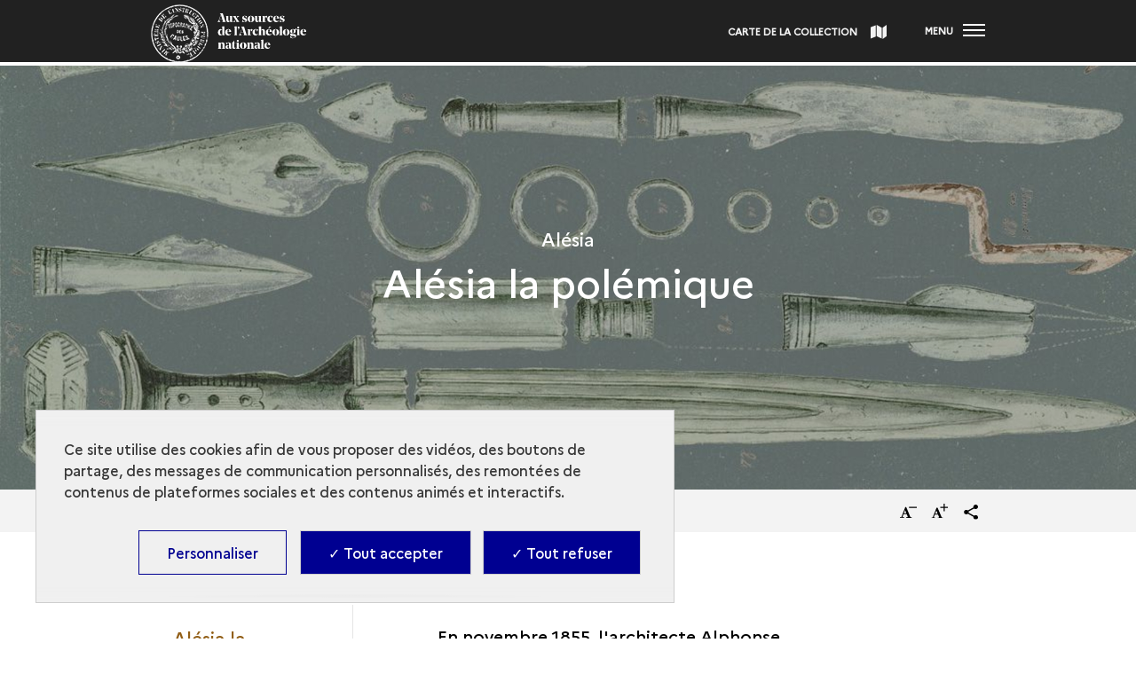

--- FILE ---
content_type: text/css
request_url: https://archeologie.culture.gouv.fr/themes/custom/france_v2/assets/css/main.css?t84pd1
body_size: 33760
content:
@charset "UTF-8";
/* -- Font-family -- */
body.i18n-ar {
  direction: rtl;
}

:root {
  --brand-color: #e9b872;
}

/**
* Default use for another child themes
 */
/*!
 * Bootstrap v3.4.1 (https://getbootstrap.com/)
 * Copyright 2011-2019 Twitter, Inc.
 * Licensed under MIT (https://github.com/twbs/bootstrap/blob/master/LICENSE)
 */
/*! normalize.css v3.0.3 | MIT License | github.com/necolas/normalize.css */
html {
  font-family: sans-serif;
  -ms-text-size-adjust: 100%;
  -webkit-text-size-adjust: 100%;
}

body {
  margin: 0;
  color: #000;
}

article,
aside,
details,
figcaption,
figure,
footer,
header,
hgroup,
main,
menu,
nav,
section,
summary {
  display: block;
}

audio,
canvas,
progress,
video {
  display: inline-block;
  vertical-align: baseline;
}

audio:not([controls]) {
  display: none;
  height: 0;
}

[hidden],
template {
  display: none;
}

a {
  background-color: transparent;
}

a:active,
a:hover {
  outline: 0;
}

abbr[title] {
  border-bottom: none;
  text-decoration: underline;
  -webkit-text-decoration: underline dotted;
  text-decoration: underline dotted;
}

b,
strong {
  font-weight: bold;
}

dfn {
  font-style: italic;
}

h1 {
  font-size: 2em;
  margin: 0.67em 0;
}

mark {
  background: #ff0;
  color: #000;
}

small {
  font-size: 80%;
}

sub,
sup {
  font-size: 75%;
  line-height: 0;
  position: relative;
  vertical-align: baseline;
}

sup {
  top: -0.5em;
}

sub {
  bottom: -0.25em;
}

img {
  border: 0;
}

svg:not(:root) {
  overflow: hidden;
}

figure {
  margin: 1em 40px;
}

hr {
  box-sizing: content-box;
  height: 0;
}

pre {
  overflow: auto;
}

code,
kbd,
pre,
samp {
  font-family: monospace, monospace;
  font-size: 1em;
}

button,
input,
optgroup,
select,
textarea {
  color: inherit;
  font: inherit;
  margin: 0;
}

button {
  overflow: visible;
}

button,
select {
  text-transform: none;
}

button,
html input[type="button"],
input[type="reset"],
input[type="submit"] {
  -webkit-appearance: button;
  cursor: pointer;
}

button[disabled],
html input[disabled] {
  cursor: default;
}

button::-moz-focus-inner,
input::-moz-focus-inner {
  border: 0;
  padding: 0;
}

input {
  line-height: normal;
}

input[type="checkbox"],
input[type="radio"] {
  box-sizing: border-box;
  padding: 0;
}

input[type="number"]::-webkit-inner-spin-button,
input[type="number"]::-webkit-outer-spin-button {
  height: auto;
}

input[type="search"] {
  -webkit-appearance: textfield;
  box-sizing: content-box;
}

input[type="search"]::-webkit-search-cancel-button,
input[type="search"]::-webkit-search-decoration {
  -webkit-appearance: none;
}

fieldset {
  border: 1px solid #c0c0c0;
  margin: 0 2px;
  padding: 0.35em 0.625em 0.75em;
}

legend {
  border: 0;
  padding: 0;
}

textarea {
  overflow: auto;
}

optgroup {
  font-weight: bold;
}

table {
  border-collapse: collapse;
  border-spacing: 0;
}

td,
th {
  padding: 0;
}

.container, .view-mediatheque {
  padding-right: 15px;
  padding-left: 15px;
  margin-right: auto;
  margin-left: auto;
}

.container:before, .view-mediatheque:before, .container:after, .view-mediatheque:after {
  display: table;
  content: " ";
}

.container:after, .view-mediatheque:after {
  clear: both;
}

@media (min-width: 768px) {
  .container, .view-mediatheque {
    width: 750px;
  }
}

@media (min-width: 992px) {
  .container, .view-mediatheque {
    width: 970px;
  }
}

@media (min-width: 1360px) {
  .container, .view-mediatheque {
    width: 1200px;
  }
}

.container-fluid {
  padding-right: 15px;
  padding-left: 15px;
  margin-right: auto;
  margin-left: auto;
}

.container-fluid:before, .container-fluid:after {
  display: table;
  content: " ";
}

.container-fluid:after {
  clear: both;
}

.row {
  margin-right: -15px;
  margin-left: -15px;
}

.row:before, .row:after {
  display: table;
  content: " ";
}

.row:after {
  clear: both;
}

.row-no-gutters {
  margin-right: 0;
  margin-left: 0;
}

.row-no-gutters [class*="col-"] {
  padding-right: 0;
  padding-left: 0;
}

.col-xs-1, .col-sm-1, .col-md-1, .col-lg-1, .col-xs-2, .col-sm-2, .col-md-2, .col-lg-2, .col-xs-3, .col-sm-3, .col-md-3, .col-lg-3, .col-xs-4, .col-sm-4, .col-md-4, .col-lg-4, .col-xs-5, .col-sm-5, .col-md-5, .col-lg-5, .col-xs-6, .col-sm-6, .col-md-6, .col-lg-6, .col-xs-7, .col-sm-7, .col-md-7, .col-lg-7, .col-xs-8, .col-sm-8, .col-md-8, .col-lg-8, .col-xs-9, .col-sm-9, .col-md-9, .col-lg-9, .col-xs-10, .col-sm-10, .col-md-10, .col-lg-10, .col-xs-11, .col-sm-11, .col-md-11, .col-lg-11, .col-xs-12, .col-sm-12, .col-md-12, .col-lg-12 {
  position: relative;
  min-height: 1px;
  padding-right: 15px;
  padding-left: 15px;
}

.col-xs-1, .col-xs-2, .col-xs-3, .col-xs-4, .col-xs-5, .col-xs-6, .col-xs-7, .col-xs-8, .col-xs-9, .col-xs-10, .col-xs-11, .col-xs-12 {
  float: left;
}

.col-xs-1 {
  width: 8.33333%;
}

.col-xs-2 {
  width: 16.66667%;
}

.col-xs-3 {
  width: 25%;
}

.col-xs-4 {
  width: 33.33333%;
}

.col-xs-5 {
  width: 41.66667%;
}

.col-xs-6 {
  width: 50%;
}

.col-xs-7 {
  width: 58.33333%;
}

.col-xs-8 {
  width: 66.66667%;
}

.col-xs-9 {
  width: 75%;
}

.col-xs-10 {
  width: 83.33333%;
}

.col-xs-11 {
  width: 91.66667%;
}

.col-xs-12 {
  width: 100%;
}

.col-xs-pull-0 {
  right: auto;
}

.col-xs-pull-1 {
  right: 8.33333%;
}

.col-xs-pull-2 {
  right: 16.66667%;
}

.col-xs-pull-3 {
  right: 25%;
}

.col-xs-pull-4 {
  right: 33.33333%;
}

.col-xs-pull-5 {
  right: 41.66667%;
}

.col-xs-pull-6 {
  right: 50%;
}

.col-xs-pull-7 {
  right: 58.33333%;
}

.col-xs-pull-8 {
  right: 66.66667%;
}

.col-xs-pull-9 {
  right: 75%;
}

.col-xs-pull-10 {
  right: 83.33333%;
}

.col-xs-pull-11 {
  right: 91.66667%;
}

.col-xs-pull-12 {
  right: 100%;
}

.col-xs-push-0 {
  left: auto;
}

.col-xs-push-1 {
  left: 8.33333%;
}

.col-xs-push-2 {
  left: 16.66667%;
}

.col-xs-push-3 {
  left: 25%;
}

.col-xs-push-4 {
  left: 33.33333%;
}

.col-xs-push-5 {
  left: 41.66667%;
}

.col-xs-push-6 {
  left: 50%;
}

.col-xs-push-7 {
  left: 58.33333%;
}

.col-xs-push-8 {
  left: 66.66667%;
}

.col-xs-push-9 {
  left: 75%;
}

.col-xs-push-10 {
  left: 83.33333%;
}

.col-xs-push-11 {
  left: 91.66667%;
}

.col-xs-push-12 {
  left: 100%;
}

.col-xs-offset-0 {
  margin-left: 0%;
}

.col-xs-offset-1 {
  margin-left: 8.33333%;
}

.col-xs-offset-2 {
  margin-left: 16.66667%;
}

.col-xs-offset-3 {
  margin-left: 25%;
}

.col-xs-offset-4 {
  margin-left: 33.33333%;
}

.col-xs-offset-5 {
  margin-left: 41.66667%;
}

.col-xs-offset-6 {
  margin-left: 50%;
}

.col-xs-offset-7 {
  margin-left: 58.33333%;
}

.col-xs-offset-8 {
  margin-left: 66.66667%;
}

.col-xs-offset-9 {
  margin-left: 75%;
}

.col-xs-offset-10 {
  margin-left: 83.33333%;
}

.col-xs-offset-11 {
  margin-left: 91.66667%;
}

.col-xs-offset-12 {
  margin-left: 100%;
}

@media (min-width: 768px) {
  .col-sm-1, .col-sm-2, .col-sm-3, .col-sm-4, .col-sm-5, .col-sm-6, .col-sm-7, .col-sm-8, .col-sm-9, .col-sm-10, .col-sm-11, .col-sm-12 {
    float: left;
  }
  .col-sm-1 {
    width: 8.33333%;
  }
  .col-sm-2 {
    width: 16.66667%;
  }
  .col-sm-3 {
    width: 25%;
  }
  .col-sm-4 {
    width: 33.33333%;
  }
  .col-sm-5 {
    width: 41.66667%;
  }
  .col-sm-6 {
    width: 50%;
  }
  .col-sm-7 {
    width: 58.33333%;
  }
  .col-sm-8 {
    width: 66.66667%;
  }
  .col-sm-9 {
    width: 75%;
  }
  .col-sm-10 {
    width: 83.33333%;
  }
  .col-sm-11 {
    width: 91.66667%;
  }
  .col-sm-12 {
    width: 100%;
  }
  .col-sm-pull-0 {
    right: auto;
  }
  .col-sm-pull-1 {
    right: 8.33333%;
  }
  .col-sm-pull-2 {
    right: 16.66667%;
  }
  .col-sm-pull-3 {
    right: 25%;
  }
  .col-sm-pull-4 {
    right: 33.33333%;
  }
  .col-sm-pull-5 {
    right: 41.66667%;
  }
  .col-sm-pull-6 {
    right: 50%;
  }
  .col-sm-pull-7 {
    right: 58.33333%;
  }
  .col-sm-pull-8 {
    right: 66.66667%;
  }
  .col-sm-pull-9 {
    right: 75%;
  }
  .col-sm-pull-10 {
    right: 83.33333%;
  }
  .col-sm-pull-11 {
    right: 91.66667%;
  }
  .col-sm-pull-12 {
    right: 100%;
  }
  .col-sm-push-0 {
    left: auto;
  }
  .col-sm-push-1 {
    left: 8.33333%;
  }
  .col-sm-push-2 {
    left: 16.66667%;
  }
  .col-sm-push-3 {
    left: 25%;
  }
  .col-sm-push-4 {
    left: 33.33333%;
  }
  .col-sm-push-5 {
    left: 41.66667%;
  }
  .col-sm-push-6 {
    left: 50%;
  }
  .col-sm-push-7 {
    left: 58.33333%;
  }
  .col-sm-push-8 {
    left: 66.66667%;
  }
  .col-sm-push-9 {
    left: 75%;
  }
  .col-sm-push-10 {
    left: 83.33333%;
  }
  .col-sm-push-11 {
    left: 91.66667%;
  }
  .col-sm-push-12 {
    left: 100%;
  }
  .col-sm-offset-0 {
    margin-left: 0%;
  }
  .col-sm-offset-1 {
    margin-left: 8.33333%;
  }
  .col-sm-offset-2 {
    margin-left: 16.66667%;
  }
  .col-sm-offset-3 {
    margin-left: 25%;
  }
  .col-sm-offset-4 {
    margin-left: 33.33333%;
  }
  .col-sm-offset-5 {
    margin-left: 41.66667%;
  }
  .col-sm-offset-6 {
    margin-left: 50%;
  }
  .col-sm-offset-7 {
    margin-left: 58.33333%;
  }
  .col-sm-offset-8 {
    margin-left: 66.66667%;
  }
  .col-sm-offset-9 {
    margin-left: 75%;
  }
  .col-sm-offset-10 {
    margin-left: 83.33333%;
  }
  .col-sm-offset-11 {
    margin-left: 91.66667%;
  }
  .col-sm-offset-12 {
    margin-left: 100%;
  }
}

@media (min-width: 992px) {
  .col-md-1, .col-md-2, .col-md-3, .col-md-4, .col-md-5, .col-md-6, .col-md-7, .col-md-8, .col-md-9, .col-md-10, .col-md-11, .col-md-12 {
    float: left;
  }
  .col-md-1 {
    width: 8.33333%;
  }
  .col-md-2 {
    width: 16.66667%;
  }
  .col-md-3 {
    width: 25%;
  }
  .col-md-4 {
    width: 33.33333%;
  }
  .col-md-5 {
    width: 41.66667%;
  }
  .col-md-6 {
    width: 50%;
  }
  .col-md-7 {
    width: 58.33333%;
  }
  .col-md-8 {
    width: 66.66667%;
  }
  .col-md-9 {
    width: 75%;
  }
  .col-md-10 {
    width: 83.33333%;
  }
  .col-md-11 {
    width: 91.66667%;
  }
  .col-md-12 {
    width: 100%;
  }
  .col-md-pull-0 {
    right: auto;
  }
  .col-md-pull-1 {
    right: 8.33333%;
  }
  .col-md-pull-2 {
    right: 16.66667%;
  }
  .col-md-pull-3 {
    right: 25%;
  }
  .col-md-pull-4 {
    right: 33.33333%;
  }
  .col-md-pull-5 {
    right: 41.66667%;
  }
  .col-md-pull-6 {
    right: 50%;
  }
  .col-md-pull-7 {
    right: 58.33333%;
  }
  .col-md-pull-8 {
    right: 66.66667%;
  }
  .col-md-pull-9 {
    right: 75%;
  }
  .col-md-pull-10 {
    right: 83.33333%;
  }
  .col-md-pull-11 {
    right: 91.66667%;
  }
  .col-md-pull-12 {
    right: 100%;
  }
  .col-md-push-0 {
    left: auto;
  }
  .col-md-push-1 {
    left: 8.33333%;
  }
  .col-md-push-2 {
    left: 16.66667%;
  }
  .col-md-push-3 {
    left: 25%;
  }
  .col-md-push-4 {
    left: 33.33333%;
  }
  .col-md-push-5 {
    left: 41.66667%;
  }
  .col-md-push-6 {
    left: 50%;
  }
  .col-md-push-7 {
    left: 58.33333%;
  }
  .col-md-push-8 {
    left: 66.66667%;
  }
  .col-md-push-9 {
    left: 75%;
  }
  .col-md-push-10 {
    left: 83.33333%;
  }
  .col-md-push-11 {
    left: 91.66667%;
  }
  .col-md-push-12 {
    left: 100%;
  }
  .col-md-offset-0 {
    margin-left: 0%;
  }
  .col-md-offset-1 {
    margin-left: 8.33333%;
  }
  .col-md-offset-2 {
    margin-left: 16.66667%;
  }
  .col-md-offset-3 {
    margin-left: 25%;
  }
  .col-md-offset-4 {
    margin-left: 33.33333%;
  }
  .col-md-offset-5 {
    margin-left: 41.66667%;
  }
  .col-md-offset-6 {
    margin-left: 50%;
  }
  .col-md-offset-7 {
    margin-left: 58.33333%;
  }
  .col-md-offset-8 {
    margin-left: 66.66667%;
  }
  .col-md-offset-9 {
    margin-left: 75%;
  }
  .col-md-offset-10 {
    margin-left: 83.33333%;
  }
  .col-md-offset-11 {
    margin-left: 91.66667%;
  }
  .col-md-offset-12 {
    margin-left: 100%;
  }
}

@media (min-width: 1360px) {
  .col-lg-1, .col-lg-2, .col-lg-3, .col-lg-4, .col-lg-5, .col-lg-6, .col-lg-7, .col-lg-8, .col-lg-9, .col-lg-10, .col-lg-11, .col-lg-12 {
    float: left;
  }
  .col-lg-1 {
    width: 8.33333%;
  }
  .col-lg-2 {
    width: 16.66667%;
  }
  .col-lg-3 {
    width: 25%;
  }
  .col-lg-4 {
    width: 33.33333%;
  }
  .col-lg-5 {
    width: 41.66667%;
  }
  .col-lg-6 {
    width: 50%;
  }
  .col-lg-7 {
    width: 58.33333%;
  }
  .col-lg-8 {
    width: 66.66667%;
  }
  .col-lg-9 {
    width: 75%;
  }
  .col-lg-10 {
    width: 83.33333%;
  }
  .col-lg-11 {
    width: 91.66667%;
  }
  .col-lg-12 {
    width: 100%;
  }
  .col-lg-pull-0 {
    right: auto;
  }
  .col-lg-pull-1 {
    right: 8.33333%;
  }
  .col-lg-pull-2 {
    right: 16.66667%;
  }
  .col-lg-pull-3 {
    right: 25%;
  }
  .col-lg-pull-4 {
    right: 33.33333%;
  }
  .col-lg-pull-5 {
    right: 41.66667%;
  }
  .col-lg-pull-6 {
    right: 50%;
  }
  .col-lg-pull-7 {
    right: 58.33333%;
  }
  .col-lg-pull-8 {
    right: 66.66667%;
  }
  .col-lg-pull-9 {
    right: 75%;
  }
  .col-lg-pull-10 {
    right: 83.33333%;
  }
  .col-lg-pull-11 {
    right: 91.66667%;
  }
  .col-lg-pull-12 {
    right: 100%;
  }
  .col-lg-push-0 {
    left: auto;
  }
  .col-lg-push-1 {
    left: 8.33333%;
  }
  .col-lg-push-2 {
    left: 16.66667%;
  }
  .col-lg-push-3 {
    left: 25%;
  }
  .col-lg-push-4 {
    left: 33.33333%;
  }
  .col-lg-push-5 {
    left: 41.66667%;
  }
  .col-lg-push-6 {
    left: 50%;
  }
  .col-lg-push-7 {
    left: 58.33333%;
  }
  .col-lg-push-8 {
    left: 66.66667%;
  }
  .col-lg-push-9 {
    left: 75%;
  }
  .col-lg-push-10 {
    left: 83.33333%;
  }
  .col-lg-push-11 {
    left: 91.66667%;
  }
  .col-lg-push-12 {
    left: 100%;
  }
  .col-lg-offset-0 {
    margin-left: 0%;
  }
  .col-lg-offset-1 {
    margin-left: 8.33333%;
  }
  .col-lg-offset-2 {
    margin-left: 16.66667%;
  }
  .col-lg-offset-3 {
    margin-left: 25%;
  }
  .col-lg-offset-4 {
    margin-left: 33.33333%;
  }
  .col-lg-offset-5 {
    margin-left: 41.66667%;
  }
  .col-lg-offset-6 {
    margin-left: 50%;
  }
  .col-lg-offset-7 {
    margin-left: 58.33333%;
  }
  .col-lg-offset-8 {
    margin-left: 66.66667%;
  }
  .col-lg-offset-9 {
    margin-left: 75%;
  }
  .col-lg-offset-10 {
    margin-left: 83.33333%;
  }
  .col-lg-offset-11 {
    margin-left: 91.66667%;
  }
  .col-lg-offset-12 {
    margin-left: 100%;
  }
}

.clearfix:before, .clearfix:after {
  display: table;
  content: " ";
}

.clearfix:after {
  clear: both;
}

.center-block {
  display: block;
  margin-right: auto;
  margin-left: auto;
}

.pull-right {
  float: right !important;
}

.pull-left {
  float: left !important;
}

.hide {
  display: none !important;
}

.show {
  display: block !important;
}

.invisible {
  visibility: hidden;
}

.text-hide {
  font: 0/0 a;
  color: transparent;
  text-shadow: none;
  background-color: transparent;
  border: 0;
}

.hidden {
  display: none !important;
}

.affix {
  position: fixed;
}

.visible-xs {
  display: none !important;
}

.visible-sm {
  display: none !important;
}

.visible-md {
  display: none !important;
}

.visible-lg {
  display: none !important;
}

.visible-xs-block,
.visible-xs-inline,
.visible-xs-inline-block,
.visible-sm-block,
.visible-sm-inline,
.visible-sm-inline-block,
.visible-md-block,
.visible-md-inline,
.visible-md-inline-block,
.visible-lg-block,
.visible-lg-inline,
.visible-lg-inline-block {
  display: none !important;
}

@media (max-width: 767px) {
  .visible-xs {
    display: block !important;
  }
  table.visible-xs {
    display: table !important;
  }
  tr.visible-xs {
    display: table-row !important;
  }
  th.visible-xs,
  td.visible-xs {
    display: table-cell !important;
  }
}

@media (max-width: 767px) {
  .visible-xs-block {
    display: block !important;
  }
}

@media (max-width: 767px) {
  .visible-xs-inline {
    display: inline !important;
  }
}

@media (max-width: 767px) {
  .visible-xs-inline-block {
    display: inline-block !important;
  }
}

@media (min-width: 768px) and (max-width: 991px) {
  .visible-sm {
    display: block !important;
  }
  table.visible-sm {
    display: table !important;
  }
  tr.visible-sm {
    display: table-row !important;
  }
  th.visible-sm,
  td.visible-sm {
    display: table-cell !important;
  }
}

@media (min-width: 768px) and (max-width: 991px) {
  .visible-sm-block {
    display: block !important;
  }
}

@media (min-width: 768px) and (max-width: 991px) {
  .visible-sm-inline {
    display: inline !important;
  }
}

@media (min-width: 768px) and (max-width: 991px) {
  .visible-sm-inline-block {
    display: inline-block !important;
  }
}

@media (min-width: 992px) and (max-width: 1359px) {
  .visible-md {
    display: block !important;
  }
  table.visible-md {
    display: table !important;
  }
  tr.visible-md {
    display: table-row !important;
  }
  th.visible-md,
  td.visible-md {
    display: table-cell !important;
  }
}

@media (min-width: 992px) and (max-width: 1359px) {
  .visible-md-block {
    display: block !important;
  }
}

@media (min-width: 992px) and (max-width: 1359px) {
  .visible-md-inline {
    display: inline !important;
  }
}

@media (min-width: 992px) and (max-width: 1359px) {
  .visible-md-inline-block {
    display: inline-block !important;
  }
}

@media (min-width: 1360px) {
  .visible-lg {
    display: block !important;
  }
  table.visible-lg {
    display: table !important;
  }
  tr.visible-lg {
    display: table-row !important;
  }
  th.visible-lg,
  td.visible-lg {
    display: table-cell !important;
  }
}

@media (min-width: 1360px) {
  .visible-lg-block {
    display: block !important;
  }
}

@media (min-width: 1360px) {
  .visible-lg-inline {
    display: inline !important;
  }
}

@media (min-width: 1360px) {
  .visible-lg-inline-block {
    display: inline-block !important;
  }
}

@media (max-width: 767px) {
  .hidden-xs {
    display: none !important;
  }
}

@media (min-width: 768px) and (max-width: 991px) {
  .hidden-sm {
    display: none !important;
  }
}

@media (min-width: 992px) and (max-width: 1359px) {
  .hidden-md {
    display: none !important;
  }
}

@media (min-width: 1360px) {
  .hidden-lg {
    display: none !important;
  }
}

.visible-print {
  display: none !important;
}

@media print {
  .visible-print {
    display: block !important;
  }
  table.visible-print {
    display: table !important;
  }
  tr.visible-print {
    display: table-row !important;
  }
  th.visible-print,
  td.visible-print {
    display: table-cell !important;
  }
}

.visible-print-block {
  display: none !important;
}

@media print {
  .visible-print-block {
    display: block !important;
  }
}

.visible-print-inline {
  display: none !important;
}

@media print {
  .visible-print-inline {
    display: inline !important;
  }
}

.visible-print-inline-block {
  display: none !important;
}

@media print {
  .visible-print-inline-block {
    display: inline-block !important;
  }
}

@media print {
  .hidden-print {
    display: none !important;
  }
}

/**
* Font-size
 */
/**
* Transition
 */
/**
* Breakpoints
*  $class = xs, sm, md
*  $rules = contenu de la media queries
 */
* {
  -webkit-font-smoothing: antialiased;
  -moz-osx-font-smoothing: grayscale;
  image-rendering: optimizeQuality;
  text-rendering: optimizeLegibility;
  box-sizing: border-box;
}

.sr-only {
  position: absolute;
  width: 1px;
  height: 1px;
  padding: 0;
  margin: -1px;
  overflow: hidden;
  clip: rect(0, 0, 0, 0);
  border: 0;
}

.Cookies {
  display: none;
}

#skip-link {
  position: absolute;
  top: -200px;
  left: 90px;
  z-index: 50;
  background: #212121;
  padding: 30px;
  line-height: 1.8em;
  -webkit-transition: 300ms;
  -moz-transition: 300ms;
  -ms-transition: 300ms;
  -o-transition: 300ms;
}

#skip-link.focus {
  top: 145px;
}

#skip-link.skip-home {
  left: 40px;
}

#skip-link.skip-home.focus {
  top: 160px;
}

#skip-link a {
  padding: 5px;
  color: #fff;
  border-bottom: 1px solid transparent;
}

.skip-links {
  left: 0;
  list-style: none;
  margin: 0;
  padding: 0;
  position: fixed;
  top: 0;
  width: 100%;
  z-index: 9999;
}

.skip-links > li {
  position: absolute;
  width: 100%;
}

.skip-links a {
  background-color: #e9b872;
  border: 1px solid #e9b872;
  color: #fff;
  font-size: 1rem;
  font-weight: bold;
  padding: 0.5rem 0.75rem;
  position: absolute;
  left: -9999px;
  text-decoration: none;
}

.skip-links a:focus {
  left: 0;
  outline-color: #e9b872;
}

strong {
  font-weight: normal;
}

iframe {
  border: 0;
}

iframe:not(.no-height):not(.instagram-media) {
  height: 100%;
  width: 100%;
}

ul,
ol {
  margin: 0;
  padding: 0;
}

li {
  display: block;
}

a {
  -webkit-transition: 200ms;
  -moz-transition: 200ms;
  -ms-transition: 200ms;
  -o-transition: 200ms;
  text-decoration: none;
  color: inherit;
}

@media (max-width: 767px) {
  .container, .view-mediatheque {
    padding-left: 8%;
    padding-right: 8%;
  }
}

:focus {
  outline-color: #e9b872;
}

.ArticleResume:focus,
.MediaResume:focus {
  box-shadow: 0 0 3px 3px #e9b872;
}

*::-moz-selection {
  background: #e9b872;
  color: #fff;
}

*::selection {
  background: #e9b872;
  color: #fff;
}

*::-moz-selection {
  background: #e9b872;
  color: #fff;
}

a::-moz-selection {
  color: #fff;
}

a::selection {
  color: #fff;
}

a::-moz-selection {
  color: #fff;
}

.table {
  display: table;
}

.cell {
  display: table-cell;
  vertical-align: middle;
}

.col-xs-height {
  display: table-cell;
  float: none !important;
  vertical-align: top;
}

.clear {
  clear: both;
}

.center {
  top: 50%;
  left: 50%;
  -webkit-transform: translate(-50%, -50%);
  -moz-transform: translate(-50%, -50%);
  -ms-transform: translate(-50%, -50%);
  -o-transform: translate(-50%, -50%);
}

.noGap {
  padding: 0 !important;
}

.align-center {
  text-align: center;
}

.align-right {
  text-align: right;
}

.fw {
  width: 100%;
}

.fh {
  height: 100%;
}

.fwh, .fhw, .fs, .MediaViewer .CartePlayer {
  width: 100%;
  height: 100%;
}

.abs {
  position: absolute;
}

.abspseudo, .MediaViewer .MediaCommandes-transversal:after {
  content: '';
  display: block;
  position: absolute;
}

.center {
  text-align: center;
}

html.noScroll {
  max-width: 100vw;
  overflow: hidden;
}

html.noScroll body {
  max-width: 100vw;
  overflow: hidden;
}

body {
  background: #212121;
  font-size: 1rem;
  line-height: 1.5em;
  font-family: "Marianne", "Arial", sans-serif, Arial, Helvetica, sans-serif;
}

.contextual {
  z-index: 1;
}

@media (max-width: 767px) {
  #admin-menu {
    display: none;
  }
}

/**
* Partials
*/
@font-face {
  font-family: 'LatoBold';
  src: url("../../../source/assets/fonts/lato/lato-bold-webfont.woff2") format("woff2"), url("../../../source/assets/fonts/lato/lato-bold-webfont.woff") format("woff");
  font-weight: normal;
  font-style: normal;
}

@font-face {
  font-family: 'LatoLight';
  src: url("../../../source/assets/fonts/lato/lato-light-webfont.woff2") format("woff2"), url("../../../source/assets/fonts/lato/lato-light-webfont.woff") format("woff");
  font-weight: normal;
  font-style: normal;
}

@font-face {
  font-family: 'LatoRegular';
  src: url("../../../source/assets/fonts/lato/lato-regular-webfont.woff2") format("woff2"), url("../../../source/assets/fonts/lato/lato-regular-webfont.woff") format("woff");
  font-weight: normal;
  font-style: normal;
}

@font-face {
  font-family: 'LibreBaskerville';
  src: url("../../../source/assets/fonts/librebaskerville/librebaskerville-regular-webfont.woff2") format("woff2"), url("../../../source/assets/fonts/librebaskerville/librebaskerville-regular-webfont.woff") format("woff");
  font-weight: normal;
  font-style: normal;
}

@font-face {
  font-family: 'icomoon';
  src: url("../../../source/assets/fonts/icomoon/icomoon.eot?ezjtmm");
  src: url("../../../source/assets/fonts/icomoon/icomoon.eot?ezjtmm#iefix") format("embedded-opentype"), url("../../../source/assets/fonts/icomoon/icomoon.ttf?ezjtmm") format("truetype"), url("../../../source/assets/fonts/icomoon/icomoon.woff?ezjtmm") format("woff"), url("../../../source/assets/fonts/icomoon/icomoon.svg?ezjtmm#icomoon") format("svg");
  font-weight: normal;
  font-style: normal;
}

@font-face {
  font-family: 'HK_Grotesk';
  src: url("../../../source/assets/fonts/hkgrotesk/hkgrotesk-medium.eot");
  src: url("../../../source/assets/fonts/hkgrotesk/hkgrotesk-medium.eot?#iefix") format("embedded-opentype"), url("../../../source/assets/fonts/hkgrotesk/hkgrotesk-medium.woff2") format("woff2"), url("../../../source/assets/fonts/hkgrotesk/hkgrotesk-medium.woff") format("woff"), url("../../../source/assets/fonts/hkgrotesk/hkgrotesk-medium.ttf") format("truetype");
  font-weight: normal;
  font-style: normal;
}

@font-face {
  font-family: 'HK_Grotesk';
  src: url("../../../source/assets/fonts/hkgrotesk/hkgrotesk-bold.eot");
  src: url("../../../source/assets/fonts/hkgrotesk/hkgrotesk-bold.eot?#iefix") format("embedded-opentype"), url("../../../source/assets/fonts/hkgrotesk/hkgrotesk-bold.woff2") format("woff2"), url("../../../source/assets/fonts/hkgrotesk/hkgrotesk-bold.woff") format("woff"), url("../../../source/assets/fonts/hkgrotesk/hkgrotesk-bold.ttf") format("truetype");
  font-weight: bold;
  font-style: normal;
}

@font-face {
  font-family: 'Marianne';
  src: url("../../../source/assets/fonts/Marianne/Marianne-Regular.eot");
  src: url("../../../source/assets/fonts/Marianne/Marianne-Regular.eot?#iefix") format("embedded-opentype"), url("../../../source/assets/fonts/Marianne/Marianne-Regular.woff2") format("woff2"), url("../../../source/assets/fonts/Marianne/Marianne-Regular.woff") format("woff"), url("../../../source/assets/fonts/Marianne/Marianne-Regular.ttf") format("truetype");
  font-weight: "normal";
  font-style: "normal";
}

@font-face {
  font-family: 'Marianne';
  src: url("../../../source/assets/fonts/Marianne/Marianne-RegularItalic.eot");
  src: url("../../../source/assets/fonts/Marianne/Marianne-RegularItalic.eot?#iefix") format("embedded-opentype"), url("../../../source/assets/fonts/Marianne/Marianne-RegularItalic.woff2") format("woff2"), url("../../../source/assets/fonts/Marianne/Marianne-RegularItalic.woff") format("woff"), url("../../../source/assets/fonts/Marianne/Marianne-RegularItalic.ttf") format("truetype");
  font-weight: "normal";
  font-style: "italic";
}

@font-face {
  font-family: 'Marianne';
  src: url("../../../source/assets/fonts/Marianne/Marianne-Light.eot");
  src: url("../../../source/assets/fonts/Marianne/Marianne-Light.eot?#iefix") format("embedded-opentype"), url("../../../source/assets/fonts/Marianne/Marianne-Light.woff2") format("woff2"), url("../../../source/assets/fonts/Marianne/Marianne-Light.woff") format("woff"), url("../../../source/assets/fonts/Marianne/Marianne-Light.ttf") format("truetype");
  font-weight: "300";
  font-style: "normal";
}

@font-face {
  font-family: 'Marianne';
  src: url("../../../source/assets/fonts/Marianne/Marianne-Bold.eot");
  src: url("../../../source/assets/fonts/Marianne/Marianne-Bold.eot?#iefix") format("embedded-opentype"), url("../../../source/assets/fonts/Marianne/Marianne-Bold.woff2") format("woff2"), url("../../../source/assets/fonts/Marianne/Marianne-Bold.woff") format("woff"), url("../../../source/assets/fonts/Marianne/Marianne-Bold.ttf") format("truetype");
  font-weight: "700";
  font-style: "normal";
}

@font-face {
  font-family: 'Marianne';
  src: url("../../../source/assets/fonts/Marianne/Marianne-Medium.eot");
  src: url("../../../source/assets/fonts/Marianne/Marianne-Medium.eot?#iefix") format("embedded-opentype"), url("../../../source/assets/fonts/Marianne/Marianne-Medium.woff2") format("woff2"), url("../../../source/assets/fonts/Marianne/Marianne-Medium.woff") format("woff"), url("../../../source/assets/fonts/Marianne/Marianne-Medium.ttf") format("truetype");
  font-weight: "600";
  font-style: "normal";
}

/*@font-face {
  font-family: 'Marianne';
  src: url('../../../source/assets/fonts/Marianne/Marianne-Regular.eot');
  src: url('../../../source/assets/fonts/Marianne/Marianne-Regular.eot?#iefix') format('embedded-opentype'),
  url('../../../source/assets/fonts/Marianne/Marianne-Regular.woff2') format('woff2'),
  url('../../../source/assets/fonts/Marianne/Marianne-Regular.woff') format('woff'),
  url('../../../source/assets/fonts/Marianne/Marianne-Regular.ttf') format('truetype');
  font-weight: normal;
  font-style: normal;
}*/
.icon {
  display: inline-block;
  width: 1em;
  height: 1em;
  stroke-width: 0;
  stroke: currentColor;
  fill: currentColor;
}

.icon-info-poi {
  position: absolute;
  top: 50%;
  left: 50%;
  -webkit-transform: translate(-50%, -50%);
  -moz-transform: translate(-50%, -50%);
  -ms-transform: translate(-50%, -50%);
  -o-transform: translate(-50%, -50%);
}

.icon-panel {
  width: 0.9375em;
}

.icon-caret-down {
  width: 2em;
}

.icon-info {
  width: 0.34765625em;
}

.icon-share {
  width: 0.9169921875em;
}

.icon-arrow-right {
  width: 1.5em;
}

.icon-chevron-left,
.icon-chevron-right {
  width: 0.58203125em;
}

.icon-interactif {
  width: 0.7138671875em;
}

.icon-map, .icon-map-alt {
  width: 1.06640625em;
  position: relative;
  top: 4px;
  margin-left: 12px;
  font-size: 1.5em;
}

.icon-map-alt {
  width: 1em;
}

.icon-pen {
  width: 1.001953125em;
}

.icon-print {
  width: 1.111328125em;
}

.icon-sound {
  width: 0.6669921875em;
}

.icon-triangle {
  width: 1.25em;
}

.icon-typo-moins {
  width: 1.5205078125em;
}

.icon-typo-plus {
  width: 1.11328125em;
}

.icon-video {
  width: 1.2em;
}

.icon-3d {
  transform: scale(1.4);
  -webkit-transform: scale(1.4);
}

.icon-dots {
  transform: scale(1.6);
  -webkit-transform: scale(1.6);
}

[class^='icon-']:before, [class*=' icon-']:after,
[class^='icon-']:after, [class*=' icon-']:before,
[class^='fonticon-']:before, [class*=' fonticon-']:after,
[class^='fonticon-']:after, [class*=' fonticon-']:before {
  font-family: 'icomoon';
  speak: none;
  font-style: normal;
  font-weight: normal;
  font-variant: normal;
  text-transform: none;
  /* Better Font Rendering =========== */
  -webkit-font-smoothing: antialiased;
  -moz-osx-font-smoothing: grayscale;
}

[class^='icon-'] span.hidden,
[class*=' icon-'] span.hidden,
[class^='fonticon-'] span.hidden,
[class*=' fonticon-'] span.hidden {
  display: inline-block;
  height: 0;
  width: 0;
  overflow: hidden;
}

.icon-chevron-down:after,
.fonticon-chevron-down:after {
  content: '\e900';
}

.icon-chevron-down-before:before,
.fonticon-chevron-down-before:before {
  content: '\e900';
}

.icon-caret-down:before,
.fonticon-caret-down:before {
  content: '\e901';
}

.icon-exit:before,
.fonticon-exit:before,
.icon-exit-after:after,
.fonticon-exit-after:after {
  content: '\e905';
}

.icon-arrow-right:after,
.fonticon-arrow-right:after {
  content: '\e906';
}

.icon-chevron-right:before,
.fonticon-chevron-right:before {
  content: '\e909';
}

.icon-chevron-left:before,
.fonticon-chevron-left:before {
  content: '\e909';
  transform: rotateZ(180deg);
}

.icon-arrow-left:before,
.fonticon-arrow-left:before {
  content: '\e90c';
}

.icon-checkbox-after:after,
.fonticon-checkbox-after:after,
.MapViewer-filtres .filter-menu li .SelectFilter-option:after,
.MapViewer-filtres .filter-menu li a:after,
.MapViewer--excerpt .filter-menu li .SelectFilter-option:after,
.MapViewer--excerpt .filter-menu li a:after {
  content: '\e902';
}

.icon-checkbox-checked:after,
.fonticon-checkbox-checked:after {
  content: '\e903';
}

.icon-zoom_out:before,
.fonticon-zoom_out:before {
  content: '\e90b';
}

.icon-zoom_in:before,
.fonticon-zoom_in:before {
  content: '\e91f';
}

.icon-play:before,
.fonticon-play:before {
  content: '\e904';
}

.icon-share:before,
.fonticon-share:before {
  content: '\e910';
}

.icon-amoins:before,
.fonticon-amoins:before {
  content: '\e912';
}

.icon-aplus:before,
.fonticon-aplus:before {
  content: '\e913';
}

.icon-close:before {
  font-family: 'icomoon';
  content: '\e925';
}

.icon-menu {
  position: relative;
  display: inline-block;
  top: -4px;
  width: 25px;
  height: 2px;
  margin-left: 8px;
  background: #fff;
  -webkit-transition: 200ms;
  -moz-transition: 200ms;
  -ms-transition: 200ms;
  -o-transition: 200ms;
}

.icon-menu:before, .icon-menu:after {
  content: '';
  position: absolute;
  display: block;
  width: 25px;
  height: 2px;
  background: #fff;
  -webkit-transition: 200ms;
  -moz-transition: 200ms;
  -ms-transition: 200ms;
  -o-transition: 200ms;
}

.icon-menu:before {
  top: -6px;
}

.icon-menu:after {
  bottom: -6px;
}

h1,
h2,
h3,
h4,
h5 {
  margin: 0;
  font-weight: normal;
  font-size: 1em;
}

/* -- Titres principaux -- */
.s-titre1 {
  font-size: 6.25rem;
  line-height: 1em;
  font-family: "Marianne", "Times New Roman", serif;
}

@media (max-width: 1360px) {
  .s-titre1 {
    font-size: 5rem;
    line-height: 1em;
  }
}

@media (max-width: 992px) {
  .s-titre1 {
    font-size: 4.375rem;
    line-height: 1em;
  }
}

@media (max-width: 767px) {
  .s-titre1 {
    font-size: 3.125rem;
    line-height: 1em;
  }
}

.s-titre2, .Slice-header .s-h2 {
  font-size: 4rem;
  line-height: 1.29688em;
  font-family: "Marianne", "Times New Roman", serif;
}

@media (max-width: 1360px) {
  .s-titre2, .Slice-header .s-h2 {
    font-size: 3.125rem;
    line-height: 1.28em;
  }
}

@media (max-width: 767px) {
  .s-titre2, .Slice-header .s-h2 {
    font-size: 2rem;
    line-height: 1.1875em;
  }
}

.s-titre3 {
  font-size: 2.25rem;
  line-height: 1em;
  font-family: "Marianne", "Times New Roman", serif;
}

@media (max-width: 1360px) {
  .s-titre3 {
    font-size: 1.875rem;
    line-height: 1em;
  }
}

@media (max-width: 992px) {
  .s-titre3 {
    font-size: 1.625rem;
    line-height: 1em;
  }
}

@media (max-width: 767px) {
  .s-titre3 {
    font-size: 1.25rem;
    line-height: 1em;
  }
}

.s-titre4, .wysiwyg .titre2 {
  font-family: "Marianne", "Times New Roman", serif;
  font-size: 1.875rem;
  line-height: 1.13333em;
}

@media (max-width: 1360px) {
  .s-titre4, .wysiwyg .titre2 {
    font-size: 1.5rem;
    line-height: 1.16667em;
  }
}

.Popin-content .s-titre4, .Popin-content .wysiwyg .titre2, .wysiwyg .Popin-content .titre2 {
  font-weight: 700;
}

.s-titre5 {
  font-size: 1.625rem;
  line-height: 0.65385em;
}

@media (max-width: 1360px) {
  .s-titre5 {
    font-size: 1.25rem;
    line-height: 0.7em;
  }
}

@media (max-width: 992px) {
  .s-titre5 {
    font-size: 1.125rem;
    line-height: 0.77778em;
  }
}

.s-titre6, .s-title6 {
  font-size: 1.25rem;
  line-height: 1.1em;
  font-family: "Marianne", "Times New Roman", serif;
}

@media (max-width: 992px) {
  .s-titre6, .s-title6 {
    font-size: 1.125rem;
    line-height: 1.11111em;
  }
}

/* -- Titres en capitales -- */
.s-titreCap1,
.s-titreCap2,
.Menu-close,
.s-titreCap3 {
  text-transform: uppercase;
  font-family: "Marianne", "Arial", sans-serif;
}

.s-titreCap1 {
  font-size: 1rem;
  line-height: 3.375em;
}


.s-titreCap2,
.Menu-close {
  font-size: 0.75rem;
  line-height: 2em;
}

.s-titreCap3 {
  font-size: 0.625rem;
  line-height: 2.4em;
  letter-spacing: 0.14em;
  font-family: "Marianne", "Arial", sans-serif;
}

/* -- Titres wysywig -- */
.wysiwyg-title1 {
  font-size: 3.375rem;
  line-height: 1.11111em;
  font-family: "Marianne", "Times New Roman", serif;
  margin-bottom: 30px;
}

@media (max-width: 1360px) {
  .wysiwyg-title1 {
    font-size: 2.75rem;
    line-height: 1.13636em;
  }
}

@media (max-width: 767px) {
  .wysiwyg-title1 {
    font-size: 2rem;
    line-height: 1.125em;
  }
}

.wysiwyg-labeur1, .wysiwyg .chapo {
  font-size: 1.25rem;
  line-height: 1.65em;
}

.titleBold, .wysiwyg .titre1,
.wysiwyg-title2 {
  font-size: 1.5rem;
  line-height: 1.25em;
  font-family: "Marianne", "Times New Roman", serif;
  color: #e9b872;
  margin-top: 30px;
}

/* -- Labeur -- */
.s-labeur1 {
  font-family: "Marianne", "Times New Roman", serif;
  font-size: 2rem;
  line-height: 1.5em;
}

@media (max-width: 1360px) {
  .s-labeur1 {
    font-size: 1.625rem;
    line-height: 1.53846em;
  }
}

@media (max-width: 992px) {
  .s-labeur1 {
    font-size: 1.375rem;
    line-height: 1.54545em;
  }
}

@media (max-width: 767px) {
  .s-labeur1 {
    font-size: 1.25rem;
    line-height: 1.6em;
  }
}

.s-labeur2 {
  font-size: 1.75rem;
  line-height: 0.85714em;
}

@media (max-width: 767px) {
  .s-labeur2 {
    font-size: 1.5rem;
    line-height: 0.83333em;
  }
}

.s-tag {
  display: inline-block;
  padding: 10px 8px 7px 12px;
  font-family: "Marianne", "Arial", sans-serif;
  text-transform: uppercase;
  letter-spacing: 0.5em;
  font-feature-settings: 'lnum' 1;
  background: #e9b872;
  color: #fff;
  font-size: 0.6875rem;
  line-height: 1.45455em;
  margin-bottom: 40px;
}

@media (max-width: 767px) {
  .s-tag {
    margin-bottom: 20px;
  }
}

/* -- Colorz -- */
.color-main,
.c-brand {
  color: #e9b872;
}

.cBlack {
  color: #212121;
}

.bgWhite {
  background-color: #fff;
}

.bgLightGrey {
  background-color: #f3f3f3;
}

/* -- Fonts -- */
.sansSerif-regular {
  font-family: "Marianne", "Arial", sans-serif;
}

.sansSerif-light {
  font-family: "Marianne", "Arial", sans-serif;
}

.sansSerif-bold, .s-title6 {
  font-family: "Marianne", "Arial", sans-serif;
}

.serif-regular {
  font-family: "Marianne", "Times New Roman", serif;
}

.serif-bold {
  font-family: "Marianne", "Times New Roman", serif;
}

.serif-black {
  font-family: "Marianne", "Times New Roman", serif;
}

.logos-culture {
  font-size: 0;
}

.logos-culture a {
  display: inline-block;
  vertical-align: top;
  margin-right: 40px;
}

.logos-culture a:hover, .logos-culture a:focus {
  opacity: 0.5;
}

.logos-culture a:last-child {
  margin-right: 0 !important;
}

svg {
  fill: currentColor;
}

.mainlogo {
  width: 188px;
  max-height: 20px;
}

.mainlogo svg {
  display: block;
}

.logo-ppo {
  width: 240px;
}

.anchor-object {
  visibility: hidden;
  position: relative;
  top: -70px;
  display: block;
}

.dot-1-lines,
.dot-1-line {
  overflow: hidden;
  text-overflow: ellipsis;
  -webkit-box-orient: vertical;
  display: -webkit-box;
  -webkit-line-clamp: 1;
}

.dot-2-lines,
.dot-2-line {
  overflow: hidden;
  text-overflow: ellipsis;
  -webkit-box-orient: vertical;
  display: -webkit-box;
  -webkit-line-clamp: 2;
}

.dot-3-line {
  overflow: hidden;
  text-overflow: ellipsis;
  -webkit-box-orient: vertical;
  display: -webkit-box;
  -webkit-line-clamp: 3;
}

.dot-5-line {
  overflow: hidden;
  text-overflow: ellipsis;
  -webkit-box-orient: vertical;
  display: -webkit-box;
  -webkit-line-clamp: 5;
}

/* -- Wysiwyg -- */
.wysiwyg .bold,
.wysiwyg strong {
  font-weight: bold;
}

.wysiwyg p + p,
.wysiwyg p + ul,
.wysiwyg p + ol,
.wysiwyg ul + ul,
.wysiwyg ul + p,
.wysiwyg ul + ol,
.wysiwyg ol + ol,
.wysiwyg ol + p,
.wysiwyg ol + ul {
  margin-top: 20px;
}

.wysiwyg em {
  font-style: italic;
}

.wysiwyg sub {
  vertical-align: sub;
}

.wysiwyg sup {
  vertical-align: super;
  top: -0.3em;
}

.wysiwyg ol {
  list-style-type: decimal;
}

.wysiwyg ul {
  list-style-type: disc;
}

.wysiwyg ul ul {
  padding-left: 30px;
}

.wysiwyg ul, .wysiwyg ol {
  margin: 1em;
  padding: 0;
}

.wysiwyg li {
  display: list-item;
  font-family: "Marianne", "Arial", sans-serif;
}

.wysiwyg li:last-child {
  padding-bottom: 15px;
}

.wysiwyg h2, .wysiwyg h3, .wysiwyg h4, .wysiwyg h5, .wysiwyg h6 {
  line-height: 1.25;
  margin: 0 0 24px;
}

.wysiwyg h2 {
  font-size: 32px;
}

@media (max-width: 767px) {
  .wysiwyg h2 {
    font-size: 28px;
  }
}

.wysiwyg h3 {
  font-size: 28px;
}

@media (max-width: 767px) {
  .wysiwyg h3 {
    font-size: 24px;
  }
}

.wysiwyg h4 {
  font-size: 24px;
}

@media (max-width: 767px) {
  .wysiwyg h4 {
    font-size: 22px;
  }
}

.wysiwyg h5 {
  font-size: 22px;
}

@media (max-width: 767px) {
  .wysiwyg h5 {
    font-size: 20px;
  }
}

.wysiwyg h6 {
  font-size: 20px;
}

@media (max-width: 767px) {
  .wysiwyg h6 {
    font-size: 18px;
  }
}

.wysiwyg blockquote {
  position: relative;
  margin: 0;
  padding: 50px 40px;
  font-size: 1.375rem;
  line-height: 1.27273em;
  font-family: "Marianne", "Times New Roman", serif;
}

@media (max-width: 767px) {
  .wysiwyg blockquote {
    padding: 30px 0;
  }
}

.wysiwyg blockquote:before {
  content: '';
  position: absolute;
  width: 50px;
  height: 36px;
  left: 0;
  top: 30px;
  background: url("../img/quotes.png") no-repeat;
}

@media (max-width: 767px) {
  .wysiwyg blockquote:before {
    top: 10px;
  }
}

.wysiwyg img {
  display: block;
  margin: 20px 0;
  max-width: 100%;
  height: auto;
}

.wysiwyg a {
  position: relative;
  color: #e9b872;
  background: linear-gradient(#e9b872, #e9b872) bottom no-repeat;
  background-size: 100% 1px;
  -webkit-transition: 175ms;
  -moz-transition: 175ms;
  -ms-transition: 175ms;
  -o-transition: 175ms;
  padding: 2px;
}

.wysiwyg a:hover {
  color: #fff;
  background-size: 100% 100%;
}

.wysiwyg a[href*='glossaire/'], .wysiwyg a[href*="glossary/"] {
  color: #212121;
  background: linear-gradient(rgba(233, 184, 114, 0.2) 0%, rgba(233, 184, 114, 0.2) 50%, #e9b872 50%) bottom no-repeat;
  background-size: 100% 200%;
  background-position: 50% 0%;
}

.wysiwyg a[href*='glossaire/']:hover, .wysiwyg a[href*="glossary/"]:hover {
  color: #fff;
  background-position: 50% 100%;
}

.wysiwyg .chapo {
  font-size: 1.25em;
}

.wysiwyg .special {
  font-family: sans-serif;
  font-weight: 300;
}

.wysiwyg.contributions {
  margin-top: 70px;
}

.js-VideoFrame,
.js-ImageFrame {
  overflow: hidden;
  position: relative;
}

.js-ImageFrame img {
  display: block;
  position: absolute;
  opacity: 1;
  animation: showing .35s ease-out;
}

.dotdotdot {
  overflow: hidden;
}

@keyframes showing {
  0% {
    opacity: 0;
  }
  100% {
    opacity: 1;
  }
}

/**
* Modules
*/
/*-----------------------------------------------*\

    Conteneur général du site

\*-----------------------------------------------*/
.Global {
  padding: 0 3%;
}

@media screen and (max-width: 1120px) {
  .Global {
    padding: 0;
  }
}

body.admin-menu .BandeauCulture,
body.logged-in .BandeauCulture {
  top: 29px;
}

@media (max-width: 767px) {
  body.admin-menu .BandeauCulture,
  body.logged-in .BandeauCulture {
    top: 0;
  }
}

/* -- BandeauCulture -- */
.BandeauCulture {
  position: fixed;
  width: 100%;
  height: 70px;
  top: 0;
  line-height: 70px;
  background: #fff;
  z-index: 26;
  font-size: 0.8125rem;
  font-family: "HK_Grotesk", sans-serif;
  font-weight: bold;
}

.toolbar-fixed .BandeauCulture,
.toolbar-tray-open .BandeauCulture {
  top: 39px;
}

.toolbar-tray-open.toolbar-horizontal .BandeauCulture {
  top: 79px;
}

.BandeauCulture .container, .BandeauCulture .view-mediatheque,
.BandeauCulture .BandeauCulture-inner {
  height: 100%;
}

@media (max-width: 767px) {
  .BandeauCulture {
    height: 60px;
    line-height: 60px;
    font-size: 0.8125rem;
  }
  .BandeauCulture .container, .BandeauCulture .view-mediatheque {
    padding-left: 5%;
    padding-right: 5%;
  }
}

.BandeauCulture-inner {
  position: relative;
}

.BandeauCulture-left {
  position: absolute;
  left: 0;
}

.BandeauCulture-right {
  position: absolute;
  right: 0;
}

.BandeauCulture a,
.BandeauCulture img {
  display: inline-block;
  vertical-align: middle;
}

.BandeauCulture a {
  line-height: 1;
}

.BandeauCulture a:hover {
  opacity: 0.5;
}

@media (max-width: 767px) {
  .BandeauCulture img {
    max-width: 60px;
    max-height: 40px;
    width: auto;
    height: auto;
  }
}

.BandeauCulture-marianne {
  display: inline-block;
  padding: 3px 5px;
  line-height: 20px;
  background: #fff;
  margin-left: 20px;
}

.BandeauCulture-culture {
  position: relative;
  top: 2px;
  display: inline-block;
  margin-left: 10px;
}

.BandeauCulture-culture:hover {
  opacity: 0.6;
}

.BandeauCulture-collection {
  position: absolute;
  width: 100%;
  text-align: center;
}

.BandeauCulture-collection a:after {
  content: '';
  display: inline-block;
  position: relative;
  left: 7px;
  top: -2px;
  width: 5px;
  height: 5px;
  border: 1px solid;
  border-width: 0 2px 2px 0;
  -webkit-transform: rotate(45deg);
  -moz-transform: rotate(45deg);
  -ms-transform: rotate(45deg);
  -o-transform: rotate(45deg);
}

.BandeauCulture-collection a:hover {
  color: #e9b872;
  opacity: 1;
}

@media (min-width: 768px) {
  body.admin-menu .SiteHeader,
  body.logged-in .SiteHeader {
    top: 29px;
  }
  body.admin-menu .BandeauCulture + .SiteHeader,
  body.logged-in .BandeauCulture + .SiteHeader {
    top: 99px;
  }
}

.SiteHeader {
  position: fixed;
  top: 0;
  width: 100%;
  height: 70px;
  line-height: 70px;
  color: #f3f3f3;
  z-index: 12;
  transition: background 150ms linear;
  background: #e9b872;
}

.BandeauCulture + .SiteHeader {
  background-color: transparent;
}

@media (max-width: 767px) {
  .BandeauCulture + .SiteHeader {
    background: #e9b872;
  }
}

.BandeauCulture + .SiteHeader.isFixed {
  background-color: #e9b872;
}

.toolbar-fixed .SiteHeader {
  top: 39px;
}

.toolbar-tray-open .SiteHeader {
  top: 39px;
}

.toolbar-tray-open.toolbar-horizontal .SiteHeader {
  top: 79px;
}

@media (max-width: 992px) {
  .SiteHeader {
    height: 60px;
    line-height: 60px;
  }
}

.BandeauCulture + .SiteHeader {
  top: 70px;
}

.toolbar-fixed .BandeauCulture + .SiteHeader,
.toolbar-tray-open .BandeauCulture + .SiteHeader {
  top: 108px;
}

.toolbar-tray-open.toolbar-horizontal .BandeauCulture + .SiteHeader {
  top: 149px;
}

@media (max-width: 767px) {
  .BandeauCulture + .SiteHeader {
    top: 60px;
  }
  .toolbar-tray-open .BandeauCulture + .SiteHeader {
    top: 100px;
  }
  .toolbar-tray-open.toolbar-horizontal .BandeauCulture + .SiteHeader {
    top: 149px;
  }
}

.SiteHeader a:not(.logo-culture),
.SiteHeader button {
  background: none;
  border: 0;
  font-size: 0.6875rem;
  line-height: 6.36364em;
  text-transform: uppercase;
  font-family: "Marianne", "Arial", sans-serif;
  padding: 0;
}

@media (max-width: 992px) {
  .SiteHeader a:not(.logo-culture),
  .SiteHeader button {
    font-size: 0.6875rem;
    line-height: 5.45455em;
  }
}

@media (min-width: 768px) {
  .SiteHeader a:not(.logo-culture):hover,
  .SiteHeader button:hover {
    color: #e9b872;
  }
}

@media (max-width: 767px) {
  .SiteHeader .btn-map-collection .btn-map-collection--label {
    position: absolute !important;
    overflow: hidden;
    clip: rect(1px, 1px, 1px, 1px);
    width: 1px;
    height: 1px;
    word-wrap: normal;
  }
  .SiteHeader .btn-map-collection .btn-map-collection--label .icon-map {
    top: 2px;
    margin-left: 0;
  }
}

.SiteHeader .dropdown-toggle {
  height: 70px;
  width: 70px;
  vertical-align: top;
}

@media (max-width: 992px) {
  .SiteHeader .dropdown-toggle {
    width: 60px;
    height: 60px;
  }
}

@media (max-width: 992px) {
  .SiteHeader-logo {
    display: inline-block;
    white-space: nowrap;
    max-width: calc(100% - 50px);
    overflow: hidden;
    line-height: 62px;
    max-height: 62px;
  }
}

.SiteHeader.SiteHeader--home,
.page-node-type-master-home .SiteHeader {
  z-index: 12;
  /*@include breakpoint(xs) {
      top: 0;
    }*/
}

@media (max-width: 767px) {
  .SiteHeader.SiteHeader--home,
  .page-node-type-master-home .SiteHeader {
    background: #e9b872;
  }
}

.SiteHeader.SiteHeader--home.isFixed .SiteHeader-content,
.page-node-type-master-home .SiteHeader.isFixed .SiteHeader-content {
  border-color: transparent;
}

.SiteHeader.SiteHeader--home:before,
.page-node-type-master-home .SiteHeader:before {
  content: '';
  position: absolute;
  display: block;
  width: 100%;
  height: 100%;
  opacity: 0.4;
  background-image: linear-gradient(to top, transparent 0%, black 100%);
}

.SiteHeader.SiteHeader--home .SiteHeader-content,
.page-node-type-master-home .SiteHeader .SiteHeader-content {
  position: relative;
  z-index: 1;
  border-bottom: 2px solid rgba(255, 255, 255, 0.3);
}

@media (max-width: 767px) {
  .SiteHeader.SiteHeader--home .SiteHeader-content,
  .page-node-type-master-home .SiteHeader .SiteHeader-content {
    border: none;
  }
}

.SiteHeader-right {
  position: absolute;
  top: 0;
  right: 0;
  height: 70px;
}

@media (max-width: 992px) {
  .SiteHeader-right {
    height: 60px;
  }
}

.SiteHeader .btnMenu {
  height: 70px;
  margin-left: 40px;
  padding: 0;
  background: transparent;
  border: none;
  vertical-align: top;
  -webkit-transition: 200ms;
  -moz-transition: 200ms;
  -ms-transition: 200ms;
  -o-transition: 200ms;
}

@media (min-width: 768px) {
  .SiteHeader .btnMenu:focus, .SiteHeader .btnMenu:hover {
    color: inherit;
  }
  .SiteHeader .btnMenu:focus .icon-menu,
  .SiteHeader .btnMenu:focus .icon-menu:before,
  .SiteHeader .btnMenu:focus .icon-menu:after, .SiteHeader .btnMenu:hover .icon-menu,
  .SiteHeader .btnMenu:hover .icon-menu:before,
  .SiteHeader .btnMenu:hover .icon-menu:after {
    background: currentColor;
  }
}

@media (max-width: 992px) {
  .SiteHeader .btnMenu {
    height: 60px;
    margin-left: 20px;
  }
}

@media (max-width: 767px) {
  .SiteHeader .btnMenu {
    display: inline-block;
  }
  .SiteHeader .btnMenu .btnMenu--label {
    position: absolute !important;
    overflow: hidden;
    clip: rect(1px, 1px, 1px, 1px);
    width: 1px;
    height: 1px;
    word-wrap: normal;
  }
  .SiteHeader .btnMenu .icon-menu {
    top: 0;
    margin-left: 0;
  }
}

.SiteHeader.isFixed .btnMenu:focus, .SiteHeader.isFixed .btnMenu:hover {
  color: inherit;
}

.SiteHeader.isFixed .btnMenu:focus .icon-menu,
.SiteHeader.isFixed .btnMenu:focus .icon-menu:before,
.SiteHeader.isFixed .btnMenu:focus .icon-menu:after, .SiteHeader.isFixed .btnMenu:hover .icon-menu,
.SiteHeader.isFixed .btnMenu:hover .icon-menu:before,
.SiteHeader.isFixed .btnMenu:hover .icon-menu:after {
  background: currentColor;
}

.SiteHeader.isFixed a:not(.logo-culture):focus, .SiteHeader.isFixed a:not(.logo-culture):hover,
.SiteHeader.isFixed button:focus,
.SiteHeader.isFixed button:hover {
  color: inherit;
}

.SiteHeader .container, .SiteHeader .view-mediatheque,
.SiteHeader .SiteHeader-content {
  position: relative;
  height: 100%;
}

@media (max-width: 767px) {
  .SiteHeader .container, .SiteHeader .view-mediatheque {
    padding-left: 5%;
    padding-right: 5%;
  }
}

.SiteHeaderLanguages {
  top: calc(50% - 36px);
  right: 100%;
  height: 70px;
  width: 74px;
  margin-right: 30px;
  text-align: center;
  text-transform: uppercase;
  font-family: "Marianne", "Arial", sans-serif;
}

.SiteHeaderLanguages i, .SiteHeaderLanguages .lang-chevron {
  position: absolute;
  top: 2px;
  bottom: 0;
  right: 8px;
  height: 18px;
  margin: auto;
  font-size: 18px;
  line-height: 18px;
  -webkit-transition: 200ms;
  -moz-transition: 200ms;
  -ms-transition: 200ms;
  -o-transition: 200ms;
}

.SiteHeaderLanguages ul {
  display: none;
  transition: .2s;
  top: 100% !important;
  transform: none !important;
  width: 100% !important;
}

@media (min-width: 768px) {
  .SiteHeaderLanguages.show, .SiteHeaderLanguages:hover {
    background-color: #fff;
    color: #e9b872;
    cursor: pointer;
  }
  .SiteHeaderLanguages.show button:hover, .SiteHeaderLanguages.show button:focus, .SiteHeaderLanguages:hover button:hover, .SiteHeaderLanguages:hover button:focus {
    color: inherit;
  }
  .SiteHeaderLanguages.show li, .SiteHeaderLanguages:hover li {
    background-color: #e9b872;
  }
  .SiteHeaderLanguages.show li a, .SiteHeaderLanguages:hover li a {
    color: #fff;
  }
  .SiteHeaderLanguages.show li a:focus, .SiteHeaderLanguages.show li a:hover, .SiteHeaderLanguages:hover li a:focus, .SiteHeaderLanguages:hover li a:hover {
    color: #fff;
  }
  .SiteHeaderLanguages.show i, .SiteHeaderLanguages.show .lang-chevron, .SiteHeaderLanguages:hover i, .SiteHeaderLanguages:hover .lang-chevron {
    opacity: 0;
  }
}

.SiteHeaderLanguages li {
  display: block;
  height: 70px;
  width: 100%;
  transition: .2s;
}

.SiteHeaderLanguages li:hover {
  background: white;
}

.SiteHeaderLanguages li:hover a {
  color: #e9b872;
}

.SiteHeaderLanguages li:hover a:focus, .SiteHeaderLanguages li:hover a:hover {
  color: #e9b872;
}

.SiteHeaderLanguages a {
  display: block;
  height: 100%;
  line-height: 72px;
  width: 100%;
}

@media (max-width: 992px) {
  .SiteHeaderLanguages li, .SiteHeaderLanguages a {
    height: 60px;
    line-height: 62px;
  }
}

@media (max-width: 992px) {
  .SiteHeaderLanguages {
    height: 60px;
    width: 64px;
    top: calc(50% - 30px);
  }
  .SiteHeaderLanguages i, .SiteHeaderLanguages .lang-chevron {
    right: 3px;
  }
}

@media (max-width: 767px) {
  .SiteHeaderLanguages {
    position: relative;
    top: 0;
    right: 0;
    margin-right: 0;
    -webkit-transform: none;
    -moz-transform: none;
    -ms-transform: none;
    -o-transform: none;
  }
}

.SiteHeader--default .SiteHeader-logo:hover,
.SiteHeader--default .btnMenu:hover {
  color: inherit !important;
}

.SiteHeader--default .SiteHeader-logo:hover .icon-menu,
.SiteHeader--default .btnMenu:hover .icon-menu {
  background-color: #fff !important;
}

.SiteHeader--default .SiteHeader-logo:hover .icon-menu:before, .SiteHeader--default .SiteHeader-logo:hover .icon-menu:after,
.SiteHeader--default .btnMenu:hover .icon-menu:before,
.SiteHeader--default .btnMenu:hover .icon-menu:after {
  background-color: #fff !important;
}

.block-title-page-header-block + .block-site-header-block .SiteHeader {
  top: 70px;
}

@media (max-width: 767px) {
  .block-title-page-header-block + .block-site-header-block .SiteHeader {
    top: 60px;
  }
}

.SiteFooter {
  position: relative;
  background: #1a1715;
  color: #fff;
  z-index: 1;
}

@media (max-width: 767px) {
  .SiteFooter {
    text-align: center;
  }
}

.SiteFooter-nav {
  padding: 0;
}

@media (max-width: 992px) {
  .SiteFooter-nav {
    font-size: 0.9em;
  }
}

@media (max-width: 767px) {
  .SiteFooter-nav {
    font-size: 1em;
    padding-bottom: 20px;
  }
}

.SiteFooter-nav li {
  display: block;
  margin-bottom: 6px;
  font-size: 0.8125rem;
  line-height: 1.23077em;
}

.SiteFooter-nav--third {
  text-align: left;
}

.SiteFooter-nav--third a {
  padding: 15px 30px 15px 0;
}

.SiteFooter a {
  color: #999;
}

.SiteFooter a:hover {
  color: #fff;
}

.SiteFooter .cookie-management {
  color: inherit;
  border: 0;
  background: none;
}

.SiteFooter .cookie-management:hover {
  color: #e9b872;
}

.SiteFooter-title {
  display: block;
  margin-bottom: 15px;
}

.domain-etiolles .SiteFooter-title {
  color: #bb6f34;
}

.SiteFooter-navWrap {
  padding-top: 50px;
  padding-bottom: 100px;
}

.SiteFooter-navWrap .row {
  margin-top: 50px;
}

@media (max-width: 767px) {
  .SiteFooter-navWrap .row {
    margin-top: 0;
  }
}

@media (max-width: 1360px) {
  .SiteFooter-navWrap {
    padding-top: 30px;
    padding-bottom: 80px;
  }
}

@media (max-width: 992px) {
  .SiteFooter-navWrap {
    padding-top: 0;
    padding-bottom: 50px;
  }
}

@media (max-width: 767px) {
  .SiteFooter-navWrap {
    padding-top: 50px;
    padding-bottom: 30px;
  }
}

.SiteFooter .container, .SiteFooter .view-mediatheque {
  position: relative;
}

@media (max-width: 767px) {
  .SiteFooter .align-right {
    text-align: center;
  }
}

.SiteFooter .align-right img {
  max-width: 100%;
  height: auto;
}

@media (max-width: 767px) {
  .SiteFooter .align-right img {
    margin-top: 20px;
  }
}

.SiteFooter-copyright {
  position: relative;
  padding: 50px 0;
  text-align: center;
  background: #fff;
  font-family: "HK_Grotesk", sans-serif;
  font-size: 0.875rem;
  line-height: 1;
  color: #212121;
  transition: margin .2s;
  -webkit-transition: margin .2s;
}

.SiteFooter-copyright .container, .SiteFooter-copyright .view-mediatheque {
  position: relative;
}

@media (max-width: 992px) {
  .SiteFooter-copyright {
    font-size: 0.75rem;
  }
}

@media (max-width: 767px) {
  .SiteFooter-copyright {
    padding: 30px 20px;
  }
}

.SiteFooter-left {
  text-align: left;
}

@media (max-width: 767px) {
  .SiteFooter-left {
    text-align: center;
  }
}

.SiteFooter-left a {
  margin: 0;
  position: relative;
  display: inline-block;
  vertical-align: top;
  margin-right: 20px;
}

.SiteFooter-left a:hover {
  opacity: 0.5;
}

.SiteFooter-line {
  font-size: 0.75rem;
  line-height: 5em;
  padding: 30px 0;
}

@media (max-width: 767px) {
  .SiteFooter-line {
    padding: 30px 0;
    line-height: 20px;
  }
}

.SiteFooter-line a {
  color: #fff;
}

.SiteFooter-line a:hover {
  color: #888;
}

.SiteFooter .logos-culture a {
  margin-right: 40px;
  vertical-align: middle;
}

@media (max-width: 992px) {
  .SiteFooter .logos-culture a {
    margin-right: 40px;
  }
  .SiteFooter .logos-culture img {
    max-height: 70px;
  }
}

@media (max-width: 767px) {
  .SiteFooter .logos-culture {
    margin-left: -15px;
    margin-right: -15px;
  }
  .SiteFooter .logos-culture a {
    margin: 0 15px 20px;
  }
  .SiteFooter .logos-culture a:last-child {
    margin-right: 15px !important;
  }
}

.SiteFooter-flexbox {
  display: flex;
  align-items: center;
}

@media (max-width: 767px) {
  .SiteFooter-flexbox {
    display: block;
  }
}

.SiteFooter-flex {
  flex: 0 0 50%;
  max-width: 50%;
}

@media (max-width: 767px) {
  .SiteFooter-flex {
    max-width: none;
  }
}

.SiteFooter-titleArcho {
  font-family: 'PlayfairDisplay';
  font-size: 1.16667rem;
  line-height: 1.42857em;
  letter-spacing: 0.2em;
  text-transform: uppercase;
}

.PageLayout {
  position: relative;
  overflow: hidden;
  padding-top: 130px;
  margin-top: 552px;
  background: #fff;
  counter-reset: slice;
}

@media (max-width: 992px) {
  .PageLayout {
    padding-top: 90px;
    margin-top: 540px;
  }
}

@media (max-width: 767px) {
  .PageLayout {
    padding-top: 0;
  }
}

.PageLayout--mediatheque {
  padding-top: 80px;
}

.PageLayout--sommaire .PageLayout-body {
  text-align: center;
}

.PageLayout--home {
  padding-top: 80px;
  margin-top: calc(100vh - 215px);
  background: none;
}

@media (max-width: 767px) {
  .PageLayout--home {
    margin-top: calc(100vh - 60px);
  }
}

.PageLayout-mediaBox {
  position: relative;
  padding: 45px 0 10px;
  margin-top: 45px;
}

@media (max-width: 767px) {
  .PageLayout-mediaBox {
    margin-top: 30px;
  }
}

.PageLayout-mediaBox:before {
  content: '';
  position: absolute;
  display: block;
  z-index: -1;
  width: calc(100% + 140px);
  height: 100%;
  top: 0;
  left: -70px;
  background: #f3f3f3;
}

.PageLayout-titles {
  padding-bottom: 45px;
}

@media (max-width: 767px) {
  .PageLayout-titles {
    padding-bottom: 25px;
  }
}

.PageLayout-body {
  padding-bottom: 60px;
}

@media (max-width: 767px) {
  .PageLayout-body {
    padding-bottom: 20px;
  }
}

.PageLayout--contribution {
  padding: 60px 0 68px;
  background: url(../img/contribution.jpg) no-repeat;
  background-size: cover;
  color: #fff;
}

@media (max-width: 767px) {
  .PageLayout--contribution {
    padding: 30px 0 38px;
  }
}

.PageLayout--contribution .s-title3 {
  color: #e9b872;
  margin-bottom: 5px;
}

.PageLayout--pushCollection .row {
  display: flex;
  justify-content: center;
}

@media (max-width: 767px) {
  .PageLayout--pushCollection .row {
    display: block;
  }
}

@media (max-width: 767px) {
  .PageLayout--pushCollection {
    position: relative;
    margin-top: -75px;
  }
}

.PageLayout--quiz {
  padding-bottom: 100px;
}

.PageLayout-slice .Slice-medias {
  background: #1c1914 url("../../img/bg-footer.jpg") center no-repeat;
  background-size: cover;
}

.Slice {
  position: relative;
  padding: 80px 0 70px;
  background: #1a1715;
  color: #fff;
  counter-reset: articles;
}

.Slice--sommaire {
  padding: 60px 0;
  position: relative;
  background-color: transparent;
}

.Slice--sommaire:before {
  content: '';
  position: absolute;
  display: block;
  z-index: -1;
  width: calc(100% + 140px);
  height: 100%;
  top: 0;
  left: -70px;
  background: #f3f3f3;
}

.Slice--sommaire .Slice-titles, .Slice--sommaire .Slice-header {
  padding-top: 0;
  color: black;
}

@media (max-width: 767px) {
  .Slice {
    padding: 40px 0 50px;
  }
}

.Slice:not(.Slice--sommaire):nth-of-type(1) {
  padding-top: 190px;
}

@media (max-width: 992px) {
  .Slice:not(.Slice--sommaire):nth-of-type(1) {
    padding-top: 100px;
  }
}

@media (max-width: 767px) {
  .Slice:not(.Slice--sommaire):nth-of-type(1) {
    padding-top: 60px;
  }
}

.Slice-titles, .Slice-header {
  position: relative;
  padding: 40px 20%;
  text-align: center;
}

@media (max-width: 1360px) {
  .Slice-titles, .Slice-header {
    padding: 40px 10%;
  }
}

@media (max-width: 767px) {
  .Slice-titles, .Slice-header {
    padding: 30px 0;
  }
}

.Slice-titles:before, .Slice-header:before {
  position: absolute;
  counter-increment: slice;
  content: "0" counter(slice);
  top: -80px;
  left: 50%;
  text-align: center;
  font-size: 16.875rem;
  line-height: 1em;
  font-family: "Marianne", "Arial", sans-serif;
  color: #999;
  opacity: 0.05;
  background: -webkit-linear-gradient(left, #1a1715, #fff);
  transform: translateX(-50%);
  -webkit-transform: translateX(-50%);
  -webkit-background-clip: text;
  -webkit-text-fill-color: transparent;
}

@media (max-width: 992px) {
  .Slice-titles:before, .Slice-header:before {
    font-size: 11.25rem;
    line-height: 1em;
  }
}

.Slice-titles h2, .Slice-header h2,
.Slice-titles .Slice-accroche,
.Slice-header .Slice-accroche,
.Slice-header .s-hook2 {
  position: relative;
}

.Slice--light {
  background: #fff;
  color: #212121;
}

.Slice--light .Slice-titles:before, .Slice--light .Slice-header:before {
  background: -webkit-linear-gradient(left, #fff, #1a1715);
  -webkit-background-clip: text;
}

.Slice.Slice--map {
  padding-bottom: 0;
}

.Slice.Slice--map + .Slice {
  padding-top: 160px;
}

@media (max-width: 767px) {
  .Slice.Slice--map + .Slice {
    padding-top: 80px;
  }
}

.Slice-accroche, .Slice-header .s-hook2 {
  margin-top: 10px;
}

.Cookies {
  display: none;
  position: fixed;
  z-index: 26;
  width: 100%;
  height: 50px;
  bottom: 0;
  font-size: 0.9em;
  line-height: 50px;
  text-align: center;
  color: #fff;
  background: #000;
}

@media (max-width: 992px) {
  .Cookies {
    font-size: 0.75em;
    bottom: 0;
  }
}

@media (max-width: 767px) {
  .Cookies {
    display: none !important;
  }
}

.Cookies a {
  padding: 5px 0;
  margin-left: 22px;
  color: #666;
  border-bottom: 1px solid transparent;
}

@media (max-width: 992px) {
  .Cookies a {
    margin-left: 10px;
  }
}

.Cookies a:hover {
  border-bottom: 1px solid #666;
}

.Cookies a.Cookies-close {
  color: #e9b872;
}

.Cookies a.Cookies-close:hover {
  border-bottom: 1px solid;
}

.Splash {
  position: fixed;
  width: 100%;
  height: calc(100vh - 105px);
  top: 70px;
  background: #333;
}

@media (max-width: 767px) {
  .Splash {
    height: calc(100vh - 60px);
  }
}

.Splash-txt {
  position: relative;
  color: #fff;
  text-align: center;
  z-index: 1;
}

.Splash-img {
  position: absolute;
  width: 100%;
  height: 100%;
}

.Splash-img img {
  min-width: 100%;
  min-height: 100%;
  position: absolute;
  width: auto;
}

.Splash-img img[data-anchor*="T"] {
  top: 0;
}

.Splash-img img[data-anchor*="M"] {
  top: 0;
  bottom: 0;
  margin-top: auto;
  margin-bottom: auto;
}

.Splash-img img[data-anchor*="B"] {
  bottom: 0;
}

.Splash-img img[data-anchor*="L"] {
  left: 0;
}

.Splash-img img[data-anchor*="C"] {
  left: 50%;
  transform: translateX(-50%);
}

.Splash-img img[data-anchor*="R"] {
  right: 0;
}

.Splash-logo {
  position: relative;
  text-align: center;
}

.Splash-logo img {
  position: relative;
  max-width: 65%;
  height: auto;
}

@media (max-width: 767px) {
  .Splash-logo img {
    max-width: 90%;
  }
}

.Splash-titre {
  font-size: 5em;
}

@media (max-width: 767px) {
  .Splash-titre {
    font-size: 3em;
  }
}

.Cover {
  position: fixed;
  width: 94%;
  height: 480px;
  top: 74px;
  background: #333;
}

.toolbar-fixed .Cover {
  top: calc(74px + 39px);
}

.toolbar-tray-open .Cover {
  top: calc(74px + 79px);
}

@media screen and (max-width: 1120px) {
  .Cover {
    width: 100%;
  }
}

@media (max-width: 992px) {
  .Cover {
    top: 60px;
  }
}

.Cover-txt {
  position: relative;
  color: #fff;
  z-index: 1;
  text-align: center;
}

.Cover-txt .s-titre6 {
  margin-bottom: 10px;
}

.Cover-img {
  position: absolute;
  width: 100%;
  height: 100%;
}

.Cover-img img {
  min-width: 100%;
  min-height: 100%;
  position: absolute;
  width: auto;
}

.Cover-img img[data-anchor*="T"] {
  top: 0;
}

.Cover-img img[data-anchor*="M"] {
  top: 0;
  bottom: 0;
  margin-top: auto;
  margin-bottom: auto;
}

.Cover-img img[data-anchor*="B"] {
  bottom: 0;
}

.Cover-img img[data-anchor*="L"] {
  left: 0;
}

.Cover-img img[data-anchor*="C"] {
  left: 50%;
  transform: translateX(-50%);
}

.Cover-img img[data-anchor*="R"] {
  right: 0;
}

.Cover-title, .Cover-subtitle {
  display: block;
  margin: 30px 0 50px;
}

.Cover-subtitle {
  margin-bottom: -30px;
}

.Cover a {
  color: #fff;
}

ul.Ariane {
  padding: 0;
  margin: 0;
  font-size: 0.6875rem;
  line-height: 1.63636em;
  letter-spacing: 0.1em;
  text-transform: uppercase;
}

ul.Ariane li {
  display: inline;
}

ul.Ariane li:last-child {
  opacity: 0.6;
}

ul.Ariane a:after,
ul.Ariane span:after {
  position: relative;
  top: -1px;
  margin: 0 3px 0 7px;
  font-size: 0.8em;
}

ul.Ariane a:focus,
ul.Ariane a:hover {
  color: #e9b872;
}

.node-type-visite #pano {
  position: absolute;
  top: 0;
  width: 100vw;
  height: 100vh;
}

.node-type-visite #pano .HotspotFiche {
  position: absolute;
}

.node-type-visite #pano .HotspotFiche-content {
  position: absolute;
  z-index: -1;
  top: -20px;
  right: 12px;
  width: 410px;
}

.node-type-visite #pano .HotspotButton {
  position: relative;
}

.node-type-visite #pano .HotspotButton-pastille {
  width: 32px;
  height: 32px;
  border-radius: 16px;
  border: 4px solid white;
  transition: border-color .3s;
  position: absolute;
  top: 0;
  left: 0;
  transform: scale(0.95);
}

.node-type-visite #pano .HotspotButton-pastille:after {
  content: '';
  position: absolute;
  width: 8px;
  height: 8px;
  border-radius: 6px;
  background: white;
  top: 50%;
  left: 50%;
  transform: translate(-50%, -50%);
  transition: background-color .3s;
}

.node-type-visite #pano .HotspotButton-titre {
  visibility: hidden;
  opacity: 0;
  position: absolute;
  padding: 20px 20px 20px 60px;
  background: white;
  white-space: nowrap;
  width: auto;
  color: #e9b872;
  top: 32px;
  transform: translate(-15px, -50%);
  transition: .3s;
  transition-property: top opacity;
  font-family: "Marianne", "Arial", sans-serif;
}

.node-type-visite #pano .HotspotButton-titre .show-more {
  font-family: "Marianne", "Arial", sans-serif;
  font-size: .8em;
}

.node-type-visite #pano .HotspotButton.open .HotspotButton-pastille {
  border-color: #e9b872;
}

.node-type-visite #pano .HotspotButton.open .HotspotButton-pastille:after {
  background-color: #e9b872;
}

.node-type-visite #pano .HotspotButton.open .HotspotButton-titre {
  visibility: visible;
  opacity: 1;
  top: 16px;
}

.node-type-visite #pano .Hotspot--nav .HotspotButton svg {
  fill: white;
  position: absolute;
  top: 50%;
  left: 50%;
  transform: translate(-50%, -50%);
  transition: .3s;
  transition-property: fill;
}

.node-type-visite #pano .Hotspot--nav .HotspotButton-pastille:after {
  background-color: transparent;
}

.node-type-visite #pano .Hotspot--nav .HotspotButton.open svg {
  fill: #e9b872;
}

.node-type-visite #pano .Hotspot--nav .HotspotButton.open .HotspotButton-pastille:after {
  background-color: transparent;
}

.node-type-visite .HotspotFiche {
  visibility: hidden;
  opacity: 0;
  transition: .5s;
  transition-property: opacity;
}

.node-type-visite .HotspotFiche-close {
  width: 32px;
  height: 32px;
  background: #e9b872;
  border-radius: 16px;
  display: flex;
  align-items: center;
  justify-content: center;
}

.node-type-visite .HotspotFiche-close svg {
  fill: white;
}

.node-type-visite .HotspotFiche-content {
  padding: 20px;
  background: white;
}

.node-type-visite .HotspotFiche-content .legende {
  font-family: "Marianne", "Arial", sans-serif;
  font-size: .85em;
}

.node-type-visite .HotspotFiche.open {
  visibility: visible;
  opacity: 1;
}

.node-type-visite > .HotspotFiche {
  position: fixed;
  width: 100vw;
  height: 100vh;
  top: 0;
  left: 0;
  z-index: 10;
  background-color: rgba(0, 0, 0, 0.6);
  padding: 10px;
}

.node-type-visite > .HotspotFiche .HotspotFiche-content {
  padding-top: 60px;
  max-height: calc(100% - 20px);
  overflow-y: auto;
}

.node-type-visite > .HotspotFiche .HotspotFiche-close {
  position: absolute;
  transform: translate(10px, 42px);
}

.SubMenu {
  font-size: 0.75rem;
  line-height: 1.58333em;
  text-transform: uppercase;
}

@media (max-width: 767px) {
  .SubMenu {
    margin-bottom: 25px;
    padding-right: 15px;
    padding-left: 15px;
    line-height: 1.25em;
  }
  .SubMenu-trigger {
    position: relative;
    margin: 4px 0;
    padding: 10px 0;
    width: 100%;
    text-transform: uppercase;
    letter-spacing: 0.1em;
    font-size: 1rem;
    line-height: 1em;
    -webkit-appearance: none;
    -moz-appearance: none;
    appearance: none;
    text-align: left;
    border: 0;
    background: none;
    border-bottom: 1px solid #e5e5e5;
  }
  .SubMenu-trigger:focus {
    outline-color: transparent;
  }
  .SubMenu-trigger:after {
    position: absolute;
    right: 0;
    display: inline-block;
    font-size: 18px;
    -webkit-transition: 300ms;
    -moz-transition: 300ms;
    -ms-transition: 300ms;
    -o-transition: 300ms;
  }
  .open .SubMenu-trigger:after {
    -webkit-transform: rotate(180deg);
    -moz-transform: rotate(180deg);
    -ms-transform: rotate(180deg);
    -o-transform: rotate(180deg);
  }
}

@media (min-width: 768px) {
  [data-accordion] .SubMenu-nav {
    max-height: none !important;
    overflow: visible !important;
  }
}

.SubMenu li {
  display: block;
}

.SubMenu a.color-main {
  color: #e9b872;
}

.SubMenu-nav > li {
  border-bottom: 1px solid #e5e5e5;
}

.SubMenu-nav > li:last-child {
  border: none;
}

.SubMenu-nav > li > a {
  display: block;
  padding: 11px 0;
  font-family: "Marianne", "Arial", sans-serif;
}

.SubMenu-children {
  padding-bottom: 20px;
}

@media (max-width: 767px) {
  .SubMenu-children {
    padding-bottom: 10px;
  }
}

.SubMenu-children a {
  position: relative;
  display: inline-block;
  padding: 7px 20px;
  color: #6A6A6A;
}

.SubMenu-children a:before {
  position: absolute;
  left: 0;
  margin-top: -2px;
  color: #000;
  font-weight: bold;
}

.ToolsLayout {
  position: absolute;
  width: 100%;
  background: #f3f3f3;
  top: 0;
  padding: 15px 0;
}

@media (max-width: 767px) {
  .ToolsLayout {
    position: relative;
  }
}

.Tools {
  top: -10px;
  right: 0;
  text-align: right;
  transform: scale(0.8);
  transform-origin: center right;
}

.Tools a, .Tools .share-button {
  position: relative;
  display: inline-block;
  width: 40px;
  height: 40px;
  line-height: 40px;
  text-align: center;
  -webkit-transition: 200ms;
  -moz-transition: 200ms;
  -ms-transition: 200ms;
  -o-transition: 200ms;
}

.Tools a.show, .Tools .share-button.show {
  display: inline-block !important;
}

.Tools a svg, .Tools .share-button svg {
  position: relative;
  top: 4px;
  font-size: 1.3em;
}

.Tools a.js-typo-plus svg, .Tools .share-button.js-typo-plus svg {
  top: 2px;
}

.Tools a .share-button-article, .Tools .share-button .share-button-article {
  border: 0;
  padding: 0;
  background: none;
  width: 40px;
}

.Tools a:hover {
  color: #e9b872;
}

.Tools .share-button:hover .Tools-share {
  display: block;
}

.Tools-share {
  position: absolute;
  display: none;
  top: 32px;
  right: 0;
  z-index: 1;
  -webkit-transition: 250ms;
  -moz-transition: 250ms;
  -ms-transition: 250ms;
  -o-transition: 250ms;
}

.Tools-share:hover {
  display: block;
}

.node-type-mediatheque .Media {
  background: rgba(0, 0, 0, 0.1);
}

.Media {
  position: relative;
  display: block;
  margin-bottom: 40px;
  cursor: pointer;
}

@media (max-width: 767px) {
  .Media {
    margin-bottom: 20px;
  }
}

.Media-img {
  height: 240px;
}

@media (max-width: 1360px) {
  .Media-img {
    height: 190px;
  }
}

@media (max-width: 992px) {
  .Media-img {
    height: 142px;
  }
}

@media (max-width: 767px) {
  .Media-img {
    height: 240px;
  }
}

@media (max-width: 767px) {
  .Media-img {
    height: 180px;
  }
}

.Media-txt {
  position: relative;
  padding: 30px 15px 15px;
  text-align: center;
}

.Media-txt h3.dot-2-lines,
.Media-txt h4.dot-2-lines {
  min-height: 2.3em;
}

.Media-txt .s-titreCap3 {
  line-height: 1.6em;
  margin-top: 4px;
}

.Media-txt:after {
  position: absolute;
  right: 20px;
  top: 0;
  color: #999;
  display: table-cell;
  width: 70px;
}

.Media-description {
  margin: 5px 0;
  color: #585857;
}

.Media-picto {
  position: absolute;
  display: inline-block;
  width: 50px;
  height: 50px;
  line-height: 50px;
  top: -25px;
  left: 50%;
  margin-left: -25px;
  background: #fff;
  border-radius: 100%;
  text-align: center;
}

.Media-picto .icon {
  position: relative;
  top: 2px;
}

.Media--small .Media-img {
  height: 370px;
}

@media (max-width: 1360px) {
  .Media--small .Media-img {
    height: 293px;
  }
}

@media (max-width: 992px) {
  .Media--small .Media-img {
    height: 345px;
  }
}

@media (max-width: 767px) {
  .Media--small .Media-img {
    height: 82vw;
  }
}

.Media--small .Media-txt {
  position: absolute;
  width: calc(100% - 24px);
  height: 60px;
  line-height: 60px;
  bottom: 12px;
  left: 12px;
  padding: 0 20px;
  background: #fff;
  text-align: left;
}

.Media--small .Media-title {
  line-height: 60px;
  width: 100%;
  white-space: nowrap;
  overflow: hidden;
  text-overflow: ellipsis;
  margin: 0;
}

.Media--small .Media-title .icon {
  position: relative;
  top: 2px;
  margin-right: 20px;
}

.Media--small .Media-title strong, .Media--small .Media-title b {
  font-weight: 700;
}

.Media-img img,
.Media svg,
.Media-txt h4, .Media-txt:before {
  -webkit-transition: 350ms;
  -moz-transition: 350ms;
  -ms-transition: 350ms;
  -o-transition: 350ms;
}

.Media-img img {
  transition-property: opacity;
  width: 100%;
  height: 100%;
  -o-object-fit: cover;
  object-fit: cover;
}

.Media:hover .Media-img img {
  opacity: 0.5 !important;
}

.Media:hover .Media-txt h4 {
  color: #e9b872;
}

.Media:hover svg {
  fill: #e9b872;
}

.ArticleResume {
  display: block;
  margin-bottom: 30px;
  color: #212121;
}

.ArticleResume-img {
  height: 270px;
}

.ArticleResume-img img {
  width: 100%;
  -o-object-fit: cover;
  object-fit: cover;
  height: 100%;
}

@media (max-width: 1360px) {
  .ArticleResume-img {
    height: 213px;
  }
}

@media (max-width: 992px) {
  .ArticleResume-img {
    height: 250px;
  }
}

@media (max-width: 767px) {
  .ArticleResume-img {
    height: 200px;
  }
}

.ArticleResume-txt {
  position: relative;
  width: 100%;
  height: 80px;
  padding: 0 70px 0 0;
  background: #fff;
  display: flex;
  align-items: center;
}

.ArticleResume-txt:before {
  position: relative;
  top: -2px;
  display: table-cell;
  vertical-align: middle;
  width: 70px;
  text-align: center;
  counter-increment: articles;
  content: "0" counter(articles);
  color: #e9b872;
  font-family: "Marianne", "Times New Roman", serif;
  font-size: 1.1875rem;
  line-height: 1.26316em;
}

.ArticleResume-txt:after {
  position: absolute;
  right: 30px;
  color: #999;
  top: 50%;
  transform: translateY(-50%);
  -webkit-transform: translateY(-50%);
}

.Highlight {
  position: relative;
  margin-top: 100px;
  height: 400px;
  color: #212121;
}

@media (max-width: 1360px) {
  .Highlight {
    height: 293px;
  }
}

@media (max-width: 992px) {
  .Highlight {
    margin-top: 60px;
  }
}

@media (max-width: 767px) {
  .Highlight {
    margin-top: 40px;
    height: 180px;
  }
}

.Highlight-txt {
  position: relative;
  height: 400px;
  padding: 40px 30px 0;
  background: #fff;
}

@media (max-width: 1360px) {
  .Highlight-txt {
    height: 293px;
  }
}

@media (max-width: 767px) {
  .Highlight-txt {
    padding: 30px 20px 0;
    height: 180px;
  }
}

.Highlight-txt p {
  color: #999;
}

@media (max-width: 767px) {
  .Highlight-txt p {
    display: none;
  }
}

.Highlight-txt .s-titre3 {
  margin-top: 10px;
}

.Highlight-txt a {
  position: absolute;
  width: calc(100% - 60px);
  height: 80px;
  line-height: 80px;
  bottom: 0;
}

.Highlight-txt a:after {
  position: absolute;
  right: 0;
  color: #999;
}

.Highlight-txt .dotdotdot {
  height: 150px;
}

@media (max-width: 1360px) {
  .Highlight-txt .dotdotdot {
    height: 90px;
  }
}

.Highlight-img {
  position: relative;
  width: calc(100% + 30px);
  height: 400px;
  margin-left: -30px;
}

@media (max-width: 1360px) {
  .Highlight-img {
    height: 293px;
  }
}

@media (max-width: 767px) {
  .Highlight-img {
    height: 180px;
  }
}

@media (max-width: 767px) {
  .Highlight-img {
    margin-left: 0;
  }
}

.Siblings {
  width: 100%;
  height: 132px;
  margin-top: 50px;
  border-top: 1px solid #e5e5e5;
}

@media (max-width: 767px) {
  .Siblings {
    height: auto;
    margin-bottom: 30px;
  }
}

.Siblings .cell {
  width: 50%;
}

@media (max-width: 767px) {
  .Siblings .cell {
    display: block;
    width: 100%;
  }
}

.Siblings-next, .Siblings-prev {
  position: relative;
}

@media (max-width: 767px) {
  .Siblings-next, .Siblings-prev {
    padding: 15px 0;
  }
}

.Siblings-next:before, .Siblings-next:after, .Siblings-prev:before, .Siblings-prev:after {
  position: absolute;
  top: 50%;
  transform: translateY(-50%);
  -webkit-transform: translateY(-50%);
  color: #999;
}

.Siblings-next {
  padding: 0 63px 0 25px;
  border-left: 1px solid #e5e5e5;
  text-align: right;
}

@media (max-width: 767px) {
  .Siblings-next {
    padding: 15px 40px;
    border-left: none;
    text-align: center;
  }
  .Siblings-next:before {
    content: '';
    position: relative;
    display: block;
    width: 100px;
    height: 2px;
    top: -12px;
    left: 50%;
    margin-left: -50px;
    background: #e5e5e5;
  }
}

.Siblings-next:after {
  right: 15px;
  -webkit-transition: 250ms;
  -moz-transition: 250ms;
  -ms-transition: 250ms;
  -o-transition: 250ms;
}

.Siblings-prev {
  padding: 0 25px 0 63px;
}

@media (max-width: 767px) {
  .Siblings-prev {
    padding: 15px 40px;
    text-align: center;
  }
}

.Siblings-prev:before {
  left: 15px;
  -webkit-transition: 250ms;
  -moz-transition: 250ms;
  -ms-transition: 250ms;
  -o-transition: 250ms;
}

.Siblings-next:hover, .Siblings-prev:hover {
  color: #e9b872;
}

.Siblings-next:hover:after {
  right: 0;
  color: #e9b872;
}

.Siblings-prev:hover:before {
  left: 0;
  color: #e9b872;
}

@media (max-width: 767px) {
  .Siblings .cell:not(.Siblings-prev) + .Siblings-next:before {
    display: none;
  }
}

@media (min-width: 992px) {
  body.admin-menu .Menu,
  body.admin-menu .Menu .sub-menu {
    top: 29px;
  }
}

.Menu {
  position: fixed;
  width: 100%;
  height: 100vh;
  top: 0;
  left: 100%;
  z-index: 1050;
  overflow-x: hidden;
  display: block;
  opacity: 0;
  transition: opacity .2s, left 0s .3s;
}

@media (max-width: 767px) {
  .Menu {
    overflow-y: auto;
  }
}

@media (max-width: 767px) {
  .Menu .container, .Menu .view-mediatheque {
    padding-left: 0;
    padding-right: 0;
  }
}

.Menu-bgLeft, .Menu-bgRight {
  position: absolute;
  top: 0;
  height: 100%;
  z-index: -1;
  transition-duration: .8s;
  transition-delay: .2s;
  opacity: 0;
}

@media (max-width: 767px) {
  .Menu-bgLeft, .Menu-bgRight {
    display: none;
  }
}

.Menu-bgLeft {
  width: 60%;
  width: calc(50% + 85px);
  background: #212121;
  left: 0;
  transform: translateX(-250px);
}

@media (max-width: 992px) {
  .Menu-bgLeft {
    width: calc(50% + 40px);
  }
}

.Menu-bgRight {
  width: 40%;
  width: calc(50% - 85px);
  background: #fbfbfb;
  right: 0;
  transform: translateX(250px);
}

@media (max-width: 992px) {
  .Menu-bgRight {
    width: calc(50% - 40px);
  }
}

.Menu .container, .Menu .view-mediatheque {
  opacity: 0;
  transition-duration: 0s;
  transition-delay: 0s;
}

.Menu.isOpen {
  left: 0;
  opacity: 1;
  transition-duration: 0s;
}

.Menu.isOpen .Menu-bgLeft,
.Menu.isOpen .Menu-bgRight {
  opacity: 1;
  transform: translateX(0);
  transition-delay: 0s;
}

.Menu.isOpen .container, .Menu.isOpen .view-mediatheque {
  transition-duration: .5s;
  transition-delay: .4s;
  opacity: 1;
}

@media (max-width: 767px) {
  .Menu.isOpen .container, .Menu.isOpen .view-mediatheque {
    transition-delay: 0s;
  }
}

.Menu.hide-menu {
  display: none !important;
}

.Menu-left, .Menu-right {
  position: relative;
  padding-top: 45px;
  padding-bottom: 45px;
  height: 800px;
  height: 100vh;
}

@media (max-width: 767px) {
  .Menu-left, .Menu-right {
    padding: 30px 8%;
    height: inherit;
    float: none !important;
  }
}

.Menu-left .Menu-title, .Menu-right .Menu-title {
  position: relative;
  margin-bottom: 25px;
  line-height: 1.5em;
  font-size: 0.6875rem;
}

@media (max-width: 767px) {
  .Menu-left .Menu-title, .Menu-right .Menu-title {
    margin-bottom: 15px;
  }
}

.Menu-left {
  color: #fff;
  padding-top: 55px;
}

@media (max-width: 767px) {
  .Menu-left {
    padding-top: 30px;
    background: #fff;
    min-height: 40vh;
  }
}

.Menu-right {
  text-align: left;
}

@media (max-width: 992px) {
  .Menu-right {
    position: relative;
    font-size: 0.9em;
  }
}

@media (max-width: 767px) {
  .Menu-right {
    display: block;
    padding-top: 70px;
    background: #f3f3f3;
    text-align: center;
    min-height: 60vh;
    left: 0;
  }
  .Menu-right .Menu-nav > ul > li > .nav-i {
    text-align: center;
  }
}

@media screen and (max-height: 520px) {
  .Menu-right {
    display: block;
    overflow-y: auto;
  }
}

.Menu-title {
  letter-spacing: 0.38em;
  line-height: 1.65em;
  margin-bottom: 25px;
  color: #f5e0c1;
}

.Menu .Menu-description {
  margin-top: 6px;
  max-height: calc(100% - 300px);
  overflow-y: auto;
  font-size: 1.625rem;
}

@media screen and (max-height: 800px) {
  .Menu .Menu-description {
    font-size: 1.5rem;
    line-height: 1.5em;
  }
}

@media screen and (max-height: 450px) {
  .Menu .Menu-description {
    display: none;
  }
}

@media (max-width: 992px) {
  .Menu .Menu-description {
    font-size: 1.25rem;
    line-height: 1.5em;
  }
}

.Menu-footer {
  position: absolute;
  display: flex;
  align-items: flex-end;
  bottom: 50px;
  border-top: 1px solid #312f2d;
  width: 100%;
}

.Menu-footer:before {
  content: '';
  position: absolute;
  top: 0;
  bottom: -50px;
  width: calc(50vw + 85px);
  background-color: #fff;
  opacity: 0;
  left: calc((-100vw + 1170px) / 2);
}

@media (max-width: 1360px) {
  .Menu-footer:before {
    left: calc((-100vw + 940px) / 2);
  }
}

@media (max-width: 992px) {
  .Menu-footer:before {
    width: calc(50vw + 40px);
    left: calc((-100vw + 720px) / 2);
  }
}

@media (max-width: 767px) {
  .Menu-footer:before {
    display: none;
  }
}

.isOpen .Menu-footer:before {
  opacity: 1;
}

@media screen and (max-height: 800px) {
  .Menu-footer {
    bottom: 30px;
  }
  .Menu-footer:before {
    bottom: -30px;
  }
}

@media (max-width: 767px) {
  .Menu-footer {
    display: block;
    position: relative;
    margin-top: 0;
    bottom: 0;
    border-top: 0;
  }
}

.Menu-footerLeft {
  position: relative;
  float: left;
  width: 66.66%;
  padding: 50px 30px 20px 0;
  color: rgba(33, 33, 33, 0.6);
}

@media (max-width: 767px) {
  .Menu-footerLeft {
    width: 100%;
    float: none;
    border-right: none;
    border-bottom: 1px solid rgba(33, 33, 33, 0.12);
    padding: 10px 0 30px;
  }
  .Menu-footerLeft > a {
    display: inline-block;
    vertical-align: middle;
  }
  .Menu-footerLeft > a:first-child {
    vertical-align: top;
    margin-right: 20px;
  }
}

.Menu-footerLeft p {
  margin-bottom: 0;
  font-size: 0.8125rem;
  line-height: 1.84615em;
}

@media (max-width: 1360px) {
  .Menu-footerLeft {
    width: 75%;
  }
  .Menu-footerLeft a:first-child img {
    width: 150px;
    height: auto;
  }
}

@media (max-width: 992px) {
  .Menu-footerLeft {
    width: 100%;
    border-right: none;
  }
}

@media screen and (max-height: 800px) {
  .Menu-footerLeft {
    padding-top: 30px;
  }
}

.Menu-footerRight {
  position: relative;
  float: right;
  width: 33.33%;
  padding: 50px 30px 25px;
}

@media (max-width: 1360px) {
  .Menu-footerRight {
    width: 25%;
    padding-left: 15px;
    padding-right: 15px;
  }
}

@media (max-width: 992px) {
  .Menu-footerRight {
    display: none;
  }
}

@media (max-width: 767px) {
  .Menu-footerRight {
    display: block;
    clear: right;
    width: 100%;
    padding: 30px 0 0;
  }
}

.Menu-logo {
  width: 125px;
  text-align: center;
}

@media (max-width: 767px) {
  .Menu-logo {
    padding: 0;
  }
}

.Menu-logo:last-child {
  border: none;
}

@media (max-width: 992px) {
  .Menu-logo:last-child {
    border-left: 1px solid #312f2d;
  }
}

@media (max-width: 767px) {
  .Menu-logo:last-child {
    border-left: 0;
  }
}

.Menu-logo img {
  display: block;
  width: 100%;
}

.Menu .mainlogo {
  display: inline-block;
  color: #212121;
}

.Menu .mainlogo:hover {
  color: #e9b872;
}

.Menu .hover-logo:hover {
  opacity: 0.7;
}

.Menu-close {
  background-color: transparent;
  border: 0;
  padding: 0;
  position: absolute;
  top: 5%;
  right: 5%;
  z-index: 10;
}

@media (max-width: 1360px) {
  .Menu-close {
    top: 25px;
    right: 25px;
  }
  .user-logged-in .Menu-close {
    top: 40px;
  }
}

.Menu-close .icon {
  position: relative;
  top: 3px;
  margin-left: 10px;
  font-size: 1.2em;
}

.Menu-collection {
  position: absolute;
  right: 30px;
  color: rgba(33, 33, 33, 0.6);
  border-bottom: 1px solid #999;
  font-size: 0.6875rem;
  line-height: 1.63636em;
}

@media (max-width: 1360px) {
  .Menu-collection {
    right: 15px;
  }
}

@media (max-width: 992px) {
  .Menu-collection {
    right: 0;
  }
}

@media (max-width: 767px) {
  .Menu-collection {
    position: relative;
    right: 0;
    display: inline-block;
    vertical-align: top;
  }
}

.Menu-collection:hover {
  color: #212121;
  border-color: #212121;
}

.Menu-nav {
  font-family: "Marianne", "Arial", sans-serif;
  font-size: 1.125rem;
  line-height: 1.44444em;
}

@media (max-width: 767px) {
  .Menu-nav {
    display: block;
  }
}

.Menu-nav li {
  position: relative;
  padding: 15px 0;
  padding-left: 40px;
  padding-right: 25px;
}

@media screen and (max-height: 700px) {
  .Menu-nav li {
    padding-top: 8px;
    padding-bottom: 8px;
  }
}

@media (max-width: 1360px) {
  .Menu-nav li {
    padding-left: 40px;
    padding-top: 10px;
    padding-bottom: 10px;
  }
}

@media (max-width: 992px) {
  .Menu-nav li {
    margin-right: 10px;
    padding-left: 0;
    padding-top: 6px;
    padding-bottom: 6px;
  }
}

@media (max-width: 767px) {
  .Menu-nav li {
    margin-right: 0;
    padding-top: 5px;
    padding-bottom: 5px;
    padding-left: 25px;
  }
}

.Menu-nav li:before {
  position: absolute;
  margin-top: -2px;
  right: 0;
  -webkit-transition: 250ms;
  -moz-transition: 250ms;
  -ms-transition: 250ms;
  -o-transition: 250ms;
}

.Menu-nav li.isActive > .nav-i,
.Menu-nav li.isActive > a {
  position: relative;
  display: inline-block;
  color: #000;
}

.Menu-nav li.isActive > .nav-i:after,
.Menu-nav li.isActive > a:after {
  content: '';
  position: absolute;
  width: 100%;
  height: 2px;
  right: 0;
  bottom: -2px;
  background: currentColor;
}

.Menu-nav li.opened:before {
  display: none;
}

.Menu-nav a,
.Menu-nav .nav-i {
  background: none;
  border: 0;
  color: #6f6f6f;
  display: block;
  padding: 0;
  text-align: left;
  width: 100%;
}

.Menu-nav a:focus, .Menu-nav a:hover,
.Menu-nav .nav-i:focus,
.Menu-nav .nav-i:hover {
  color: #e9b872;
}

.Menu .sub-menu {
  position: fixed;
  display: none;
  width: 33vw;
  height: 100vh;
  background: #fff;
  top: 0;
  right: 0;
  transform: translateX(110%);
  -webkit-transform: translateX(110%);
  box-shadow: -5px 0 18.6px 1.4px rgba(0, 0, 0, 0.05);
  align-items: center;
  z-index: 5;
  padding-right: 30px;
  -webkit-transition: 500ms;
  -moz-transition: 500ms;
  -ms-transition: 500ms;
  -o-transition: 500ms;
}

@media screen and (max-height: 700px) {
  .Menu .sub-menu {
    padding-top: 60px;
  }
}

@media (max-width: 1360px) {
  .Menu .sub-menu {
    padding-top: 60px;
  }
  .Menu .sub-menu li {
    font-size: 0.95em;
    padding: 7px 30px;
  }
}

@media (max-width: 992px) {
  .Menu .sub-menu {
    width: 45vw;
  }
  .Menu .sub-menu li {
    padding: 5px 30px;
    font-size: 0.9em;
    line-height: 1.3em;
  }
}

@media (max-width: 767px) {
  .Menu .sub-menu {
    width: 100vw;
    max-width: 414px;
    text-align: left;
  }
}

.Menu .sub-menu .sub-menu-title {
  font-family: "Marianne", "Arial", sans-serif;
  font-size: 0.75rem;
  letter-spacing: 0.05em;
  line-height: 1.25em;
  text-transform: uppercase;
  display: flex;
  align-items: flex-start;
}

@media (max-width: 1360px) {
  .Menu .sub-menu .sub-menu-title {
    font-size: 0.75rem;
    line-height: 2em;
  }
}

@media (max-width: 992px) {
  .Menu .sub-menu .sub-menu-title {
    font-size: 0.9em;
    line-height: 1.25em;
  }
}

.Menu .sub-menu.show, .Menu .sub-menu.isOpen {
  display: flex;
  transform: translateX(0);
  -webkit-transform: translateX(0);
  z-index: 6;
}

.Menu .sub-menu.show, .Menu .sub-menu.d-flex {
  display: flex !important;
}

.Menu .sub-menu.has-scroll {
  overflow: auto;
  align-items: flex-start;
  padding-top: 60px;
  padding-bottom: 20px;
}

.Menu .sub-menu .close-sub-menu {
  background: none;
  border: 0;
  display: inline-block;
  margin-right: 10px;
  padding: 0;
  position: relative;
  top: 0;
  font-size: 1rem;
  vertical-align: middle;
}

.Menu .sub-menu .close-sub-menu:focus, .Menu .sub-menu .close-sub-menu:hover {
  background: none;
  border: 0;
  color: #e9b872;
}

.Menu .SiteHeaderLanguages {
  z-index: 1;
  display: inline-block;
  height: 60px;
  width: 60px;
  margin-top: 40px;
}

.Menu .SiteHeaderLanguages ul {
  position: absolute;
  display: inline-block;
  width: 60px;
  left: 0;
}

.Menu .SiteHeaderLanguages i, .Menu .SiteHeaderLanguages .lang-chevron {
  right: -2px;
}

@media (max-width: 767px) {
  .Menu .SiteHeaderLanguages {
    width: auto;
    height: auto;
    overflow: visible;
    transform: none;
  }
  .Menu .SiteHeaderLanguages:hover li {
    background: none;
  }
  .Menu .SiteHeaderLanguages ul {
    position: relative;
    width: auto;
  }
  .Menu .SiteHeaderLanguages i, .Menu .SiteHeaderLanguages .lang-chevron {
    display: none;
  }
  .Menu .SiteHeaderLanguages li, .Menu .SiteHeaderLanguages a {
    height: auto;
    width: auto;
    line-height: 1em;
  }
  .Menu .SiteHeaderLanguages li {
    display: inline-block;
    padding: 4px 15px 2px;
  }
  .Menu .SiteHeaderLanguages li:hover {
    color: #e9b872;
    background: none;
  }
  .Menu .SiteHeaderLanguages li.current a {
    color: #e9b872;
    border-bottom: 1px solid;
  }
  .Menu .SiteHeaderLanguages li + li {
    border-left: 1px solid #ddd;
  }
}

.MapViewer {
  position: relative;
}

.MapViewer--fullscreen {
  position: fixed;
  top: 0;
  left: 0;
  width: 100%;
  height: 100%;
  background: #b5d0d0;
  z-index: 101;
}

.MapViewer--fiche {
  height: 300px;
}

.MapViewer--excerpt {
  width: 100%;
  height: calc(100vh - 120px);
}

@media (max-width: 1360px) {
  .MapViewer--excerpt {
    height: 540px;
  }
}

@media (max-width: 767px) {
  .MapViewer--excerpt {
    height: 300px;
    text-align: center;
  }
}

.MapViewer-filtres {
  position: absolute;
  top: 0;
  right: 0;
  padding: 0 20px;
  color: black;
}

.MapViewer--fullscreen .MapViewer-filtres {
  right: 60px;
}

.MapViewer-filtres .js-SelectFilter {
  min-width: 250px;
}

@media (max-width: 767px) {
  .MapViewer-filtres .js-SelectFilter {
    min-width: 232px;
  }
}

.MapViewer-close {
  border: 0;
  position: absolute;
  width: 72px;
  height: 72px;
  background: #e9b872;
  top: 0;
  right: 0;
  cursor: pointer;
  z-index: 1;
  -webkit-transition: 200ms;
  -moz-transition: 200ms;
  -ms-transition: 200ms;
  -o-transition: 200ms;
}

.MapViewer-close:before, .MapViewer-close:after {
  content: '';
  display: block;
  position: absolute;
  width: 40%;
  height: 3px;
  -webkit-transform: rotate(45deg);
  -moz-transform: rotate(45deg);
  -ms-transform: rotate(45deg);
  -o-transform: rotate(45deg);
  transform-origin: 50% 50%;
  background: white;
  top: 50%;
  left: 31%;
}

.MapViewer-close:after {
  -webkit-transform: rotate(-45deg);
  -moz-transform: rotate(-45deg);
  -ms-transform: rotate(-45deg);
  -o-transform: rotate(-45deg);
}

.MapViewer-close:hover {
  background: #212121;
}

.MapViewer-download {
  background: #e9b872;
  color: #fff;
  outline: 0;
  padding: 0.5rem 1rem;
  position: absolute;
  left: -999rem;
  bottom: 0;
}

.MapViewer-download:hover, .MapViewer-download:focus {
  left: 0;
}

.MapViewer-download:hover {
  background-color: #111;
}

.MapViewer-container {
  position: absolute;
  width: 100%;
  height: 100%;
}

.MapViewer-notice {
  position: absolute;
  width: 320px;
  height: 100%;
  right: 100%;
  background: #e9b872;
  overflow-y: auto;
  overflow-x: hidden;
}

@media (max-width: 767px) {
  .MapViewer-notice {
    position: fixed;
    width: 100vw;
    height: 100vh;
    top: 0;
    z-index: 1000;
  }
}

.MapViewer-notice:focus {
  border: 1px solid #fff;
}

.MapViewer-notice > div {
  padding: 0 40px;
}

@media (max-width: 767px) {
  .MapViewer-notice > div {
    padding: 0;
  }
}

.MapViewer-notice.open {
  -webkit-transform: translate(100%, 0);
  -moz-transform: translate(100%, 0);
  -ms-transform: translate(100%, 0);
  -o-transform: translate(100%, 0);
}

.MapViewer-notice .visuel {
  height: 280px;
  width: 100%;
  position: absolute;
  background: black;
  top: 0;
  left: 0;
}

.MapViewer-notice .header {
  text-align: center;
  width: 100%;
}

.MapViewer-notice .header.no-pic {
  color: white;
  padding: 80px 20px;
  background: #111;
}

.domain-etiolles .MapViewer-notice .sur_titre {
  color: #bb6f34;
}

.MapViewer-notice .titre {
  font-size: 1.2em;
  line-height: 1.2em;
  padding: 5px 0 30px;
}

.MapViewer-notice .lien_fiche {
  display: inline-block;
  border-bottom: 2px solid #e9b872;
  line-height: 220%;
  color: white;
}

.MapViewer-notice .lien_fiche:after {
  content: '→';
  padding-left: 10px;
  position: relative;
  right: 0;
  -webkit-transition: 300ms;
  -moz-transition: 300ms;
  -ms-transition: 300ms;
  -o-transition: 300ms;
}

.MapViewer-notice .lien_fiche:hover:after {
  right: -8px;
}

.MapViewer-notice .legende {
  background: #e9b872;
  color: white;
  font-size: .9em;
  line-height: 150%;
  padding: 20px 20px 40px;
  word-break: break-word;
}

.MapViewer-notice .legende a {
  color: white;
}

.MapViewer-notice .legende .s-supTitle {
  margin-top: 15px;
  opacity: .6;
}

.MapViewer-notice .legende p {
  margin: 0;
}

.MapViewer-notice .legende .titre1 {
  margin-top: 12px;
  font-size: 13px;
  font-family: "Marianne", "Arial", sans-serif;
  font-weight: 700;
  text-transform: uppercase;
}

.MapViewer-notice .legende .titre1:first-child {
  margin-top: 0;
}

.MapViewer-notice .legende img {
  max-width: 100%;
}

.MapViewer-notice .ArticleFull-sidebarLinks {
  padding: 0;
}

.MapViewer-notice .ArticleFull-sidebarLinks .button {
  width: 100%;
  padding: 0 20px;
  background-color: #df9730;
}

.MapViewer-notice .ArticleFull-sidebarLinks .button:hover {
  background-color: #212121;
}

.MapViewer-notice .points_forts {
  background: white;
  padding: 40px;
}

.MapViewer-notice .points_forts_titre {
  padding: 5px 0;
  display: inline-block;
  border-bottom: 1px solid #aaa;
  margin-bottom: 20px;
}

.MapViewer-notice .points_forts a {
  display: block;
  color: grey;
  line-height: 120%;
  margin-bottom: 5px;
  font-size: 0.875rem;
  line-height: 1.42857em;
}

.MapViewer-notice .points_forts a:before {
  content: '›';
  padding-right: 5px;
}

.MapViewer-notice .points_forts a:hover {
  color: #e9b872;
}

.MapViewer-notice .points_forts:before {
  position: relative;
  top: 2px;
  font-size: 1.6em;
  color: #e9b872;
  margin-right: 10px;
  display: inline-block;
}

.MapViewer-noticeClose {
  position: absolute;
  display: block;
  width: 50px;
  height: 50px;
  right: 0;
  top: 0;
  text-align: center;
  font-size: 1.25rem;
  line-height: 2.5em;
  color: #fff;
  background: #e9b872;
  border: 0;
  -webkit-transition: 250ms;
  -moz-transition: 250ms;
  -ms-transition: 250ms;
  -o-transition: 250ms;
}

.MapViewer-noticeClose:hover {
  background: #212121;
}

.MapViewer-notice.hasVisuel {
  padding-top: 280px;
}

.MapViewer-notice.hasVisuel .header {
  position: absolute;
  top: 140px;
  -webkit-transform: translate(0, -50%);
  -moz-transform: translate(0, -50%);
  -ms-transform: translate(0, -50%);
  -o-transform: translate(0, -50%);
}

.MapViewer-notice.hasVisuel .titre {
  color: white;
}

/* ----------------------------- */
/* ----------------------------- */
/* required styles */
.leaflet-map-pane,
.leaflet-tile,
.leaflet-marker-icon,
.leaflet-marker-shadow,
.leaflet-tile-pane,
.leaflet-tile-container,
.leaflet-overlay-pane,
.leaflet-shadow-pane,
.leaflet-marker-pane,
.leaflet-popup-pane,
.leaflet-overlay-pane svg,
.leaflet-zoom-box,
.leaflet-image-layer,
.leaflet-layer {
  position: absolute;
  left: 0;
  top: 0;
}

.leaflet-container {
  overflow: hidden;
  touch-action: none;
}

.leaflet-tile,
.leaflet-marker-icon,
.leaflet-marker-shadow {
  -webkit-user-select: none;
  -moz-user-select: none;
  user-select: none;
  -webkit-user-drag: none;
}

.leaflet-marker-icon,
.leaflet-marker-shadow {
  display: block;
  cursor: pointer;
}

/* map is broken in FF if you have max-width: 100% on tiles */
.leaflet-container img {
  max-width: none !important;
}

/* stupid Android 2 doesn't understand "max-width: none" properly */
.leaflet-container img.leaflet-image-layer {
  max-width: 15000px !important;
}

.leaflet-tile {
  filter: inherit;
  visibility: hidden;
}

.leaflet-tile-loaded {
  visibility: inherit;
}

.leaflet-zoom-box {
  width: 0;
  height: 0;
}

/* workaround for https://bugzilla.mozilla.org/show_bug.cgi?id=888319 */
.leaflet-overlay-pane svg {
  -moz-user-select: none;
}

.leaflet-tile-pane {
  z-index: 2;
}

.leaflet-objects-pane {
  z-index: 3;
}

.leaflet-overlay-pane {
  z-index: 4;
}

.leaflet-shadow-pane {
  z-index: 5;
}

.leaflet-marker-pane {
  z-index: 6;
}

.leaflet-popup-pane {
  z-index: 7;
}

.leaflet-vml-shape {
  width: 1px;
  height: 1px;
}

.lvml {
  behavior: url(#default#VML);
  display: inline-block;
  position: absolute;
}

/* control positioning */
.leaflet-control {
  position: relative;
  z-index: 7;
  pointer-events: auto;
}

.leaflet-top,
.leaflet-bottom {
  position: absolute;
  z-index: 1000;
  pointer-events: none;
}

.leaflet-top {
  top: 0;
}

.leaflet-right {
  right: 0;
}

.leaflet-bottom {
  bottom: 0;
}

.leaflet-left {
  left: 0;
}

.leaflet-control {
  float: left;
  clear: both;
}

.leaflet-right .leaflet-control {
  float: right;
}

.leaflet-top .leaflet-control {
  margin-top: 10px;
}

.leaflet-bottom .leaflet-control {
  margin-bottom: 10px;
}

.leaflet-left .leaflet-control {
  margin-left: 10px;
}

.leaflet-right .leaflet-control {
  margin-right: 10px;
}

/* zoom and fade animations */
.leaflet-fade-anim .leaflet-tile,
.leaflet-fade-anim .leaflet-popup {
  opacity: 0;
  transition: opacity 0.2s linear;
}

.leaflet-fade-anim .leaflet-tile-loaded,
.leaflet-fade-anim .leaflet-map-pane .leaflet-popup {
  opacity: 1;
}

.leaflet-zoom-anim .leaflet-zoom-animated {
  transition: transform 0.25s cubic-bezier(0, 0, 0.25, 1);
}

.leaflet-zoom-anim .leaflet-tile,
.leaflet-pan-anim .leaflet-tile,
.leaflet-touching .leaflet-zoom-animated {
  transition: none;
}

.leaflet-zoom-anim .leaflet-zoom-hide {
  visibility: hidden;
}

/* cursors */
.leaflet-clickable {
  cursor: pointer;
}

.leaflet-container {
  cursor: -moz-grab;
}

.leaflet-popup-pane,
.leaflet-control {
  cursor: auto;
}

.leaflet-dragging .leaflet-container,
.leaflet-dragging .leaflet-clickable {
  cursor: move;
  cursor: -moz-grabbing;
}

/* visual tweaks */
.leaflet-container {
  background: #ddd;
  outline: 0;
}

.leaflet-container a {
  color: #0078a8;
}

.leaflet-container a.leaflet-active {
  outline: 2px solid orange;
}

.leaflet-zoom-box {
  border: 2px dotted #38f;
  background: rgba(255, 255, 255, 0.5);
}

/* general typography */
.leaflet-container {
  font: 12px/1.5 'Helvetica Neue', Arial, Helvetica, sans-serif;
}

/* general toolbar styles */
.leaflet-bar {
  box-shadow: 0 1px 5px rgba(0, 0, 0, 0.65);
  border-radius: 4px;
}

.leaflet-bar a,
.leaflet-bar a:hover {
  background-color: #fff;
  border-bottom: 1px solid #ccc;
  width: 26px;
  height: 26px;
  line-height: 26px;
  display: block;
  text-align: center;
  text-decoration: none;
  color: black;
}

.leaflet-bar a,
.leaflet-control-layers-toggle {
  background-position: 50% 50%;
  background-repeat: no-repeat;
  display: block;
}

.leaflet-bar a:hover {
  background-color: #f4f4f4;
}

.leaflet-bar a:first-child {
  border-top-left-radius: 4px;
  border-top-right-radius: 4px;
}

.leaflet-bar a:last-child {
  border-bottom-left-radius: 4px;
  border-bottom-right-radius: 4px;
  border-bottom: none;
}

.leaflet-bar a.leaflet-disabled {
  cursor: default;
  background-color: #f4f4f4;
  color: #bbb;
}

.leaflet-touch .leaflet-bar a,
.map-share-btn {
  width: 30px;
  height: 30px;
  line-height: 30px;
}

/* zoom control */
.leaflet-touch .leaflet-control-zoom {
  position: absolute;
  right: 0;
  bottom: 16px;
}

.leaflet-control-zoom-in,
.leaflet-control-zoom-out {
  font: bold 18px 'Lucida Console', Monaco, monospace;
  text-indent: 1px;
}

.leaflet-control-zoom-out {
  font-size: 20px;
}

.leaflet-touch .leaflet-control-zoom-in {
  font-size: 22px;
}

.leaflet-touch .leaflet-control-zoom-out {
  font-size: 24px;
}

/* layers control */
.leaflet-control-layers {
  box-shadow: 0 1px 5px rgba(0, 0, 0, 0.4);
  background: #fff;
  border-radius: 5px;
}

.leaflet-control-layers-toggle {
  background-image: url(images/layers.png);
  width: 36px;
  height: 36px;
}

.leaflet-retina .leaflet-control-layers-toggle {
  background-image: url(images/layers-2x.png);
  background-size: 26px 26px;
}

.leaflet-touch .leaflet-control-layers-toggle {
  width: 44px;
  height: 44px;
}

.leaflet-control-layers .leaflet-control-layers-list,
.leaflet-control-layers-expanded .leaflet-control-layers-toggle {
  display: none;
}

.leaflet-control-layers-expanded .leaflet-control-layers-list {
  display: block;
  position: relative;
}

.leaflet-control-layers-expanded {
  padding: 6px 10px 6px 6px;
  color: #333;
  background: #fff;
}

.leaflet-control-layers-selector {
  margin-top: 2px;
  position: relative;
  top: 1px;
}

.leaflet-control-layers label {
  display: block;
}

.leaflet-control-layers-separator {
  height: 0;
  border-top: 1px solid #ddd;
  margin: 5px -10px 5px -6px;
}

/* attribution and scale controls */
.leaflet-container .leaflet-control-attribution {
  background: #fff;
  background: rgba(255, 255, 255, 0.7);
  margin: 0;
}

.leaflet-control-attribution,
.leaflet-control-scale-line {
  padding: 0 5px;
  color: #333;
}

.leaflet-control-attribution a {
  text-decoration: none;
}

.leaflet-control-attribution a:hover {
  text-decoration: underline;
}

.leaflet-container .leaflet-control-attribution,
.leaflet-container .leaflet-control-scale {
  font-size: 11px;
}

.leaflet-left .leaflet-control-scale {
  margin-left: 5px;
}

.leaflet-bottom .leaflet-control-scale {
  margin-bottom: 5px;
}

.leaflet-control-scale-line {
  border: 2px solid #777;
  border-top: none;
  line-height: 1.1;
  padding: 2px 5px 1px;
  font-size: 11px;
  white-space: nowrap;
  overflow: hidden;
  box-sizing: content-box;
  background: #fff;
  background: rgba(255, 255, 255, 0.5);
}

.leaflet-control-scale-line:not(:first-child) {
  border-top: 2px solid #777;
  border-bottom: none;
  margin-top: -2px;
}

.leaflet-control-scale-line:not(:first-child):not(:last-child) {
  border-bottom: 2px solid #777;
}

.leaflet-touch .leaflet-control-attribution,
.leaflet-touch .leaflet-control-layers,
.leaflet-touch .leaflet-bar {
  box-shadow: none;
}

.leaflet-touch .leaflet-control-layers,
.leaflet-touch .leaflet-bar {
  border: 2px solid rgba(0, 0, 0, 0.2);
  background-clip: padding-box;
}

/* popup */
.leaflet-popup {
  position: absolute;
  text-align: center;
}

.leaflet-popup-content-wrapper {
  padding: 1px;
  text-align: left;
  border-radius: 12px;
}

.leaflet-popup-content {
  margin: 13px 19px;
  line-height: 1.4;
}

.leaflet-popup-content p {
  margin: 18px 0;
}

.leaflet-popup-tip-container {
  margin: 0 auto;
  width: 40px;
  height: 20px;
  position: relative;
  overflow: hidden;
}

.leaflet-popup-tip {
  width: 17px;
  height: 17px;
  padding: 1px;
  margin: -10px auto 0;
  transform: rotate(45deg);
}

.leaflet-popup-content-wrapper,
.leaflet-popup-tip {
  background: white;
  box-shadow: 0 3px 14px rgba(0, 0, 0, 0.4);
}

.leaflet-container a.leaflet-popup-close-button {
  position: absolute;
  top: 0;
  right: 0;
  padding: 4px 4px 0 0;
  text-align: center;
  width: 18px;
  height: 14px;
  font: 16px/14px Tahoma, Verdana, sans-serif;
  color: #c3c3c3;
  text-decoration: none;
  font-weight: bold;
  background: transparent;
}

.leaflet-container a.leaflet-popup-close-button:hover {
  color: #999;
}

.leaflet-popup-scrolled {
  overflow: auto;
  border-bottom: 1px solid #ddd;
  border-top: 1px solid #ddd;
}

.leaflet-oldie .leaflet-popup-content-wrapper {
  zoom: 1;
}

.leaflet-oldie .leaflet-popup-tip {
  width: 24px;
  margin: 0 auto;
  -ms-filter: 'progid:DXImageTransform.Microsoft.Matrix(M11=0.70710678, M12=0.70710678, M21=-0.70710678, M22=0.70710678)';
  filter: progid:DXImageTransform.Microsoft.Matrix(M11=0.70710678, M12=0.70710678, M21=-0.70710678, M22=0.70710678);
}

.leaflet-oldie .leaflet-popup-tip-container {
  margin-top: -1px;
}

.leaflet-oldie .leaflet-control-zoom,
.leaflet-oldie .leaflet-control-layers,
.leaflet-oldie .leaflet-popup-content-wrapper,
.leaflet-oldie .leaflet-popup-tip {
  border: 1px solid #999;
}

/* div icon */
.leaflet-marker-icon-svg {
  fill: #e9b872;
  stroke: white;
  stroke-width: 2px;
}

.leaflet-marker-icon:focus .leaflet-marker-icon-svg {
  fill: #212121;
}

/* ----------------------------- */
/* ----------------------------- */
.marker-cluster-small div {
  background-color: #e9b872;
}

.marker-cluster-medium div {
  background-color: #e9b872;
}

.marker-cluster-large div {
  background-color: #e9b872;
}

.marker-cluster {
  background-clip: padding-box;
  border-radius: 20px;
}

.marker-cluster:focus div {
  background: #111;
}

.marker-cluster div {
  width: 40px;
  height: 40px;
  line-height: 38px;
  text-align: center;
  border-radius: 100%;
  font-family: 'AlrightSansMedium';
  font-size: 15px;
  color: #fff;
  border: 3px solid #fff;
  font-feature-settings: 'lnum' 1;
  transition: 200ms ease-out;
}

.marker-cluster:hover div {
  width: 50px;
  height: 50px;
  margin-left: -5px;
  margin-top: -5px;
  line-height: 48px;
  background: #111;
}

.marker-cluster span {
  line-height: 30px;
}

.leaflet-bar {
  box-shadow: none;
}

.leaflet-bar a {
  display: inline-block;
  width: 50px;
  height: 50px;
  line-height: 50px;
  background: #e9b872;
  color: #fff;
  border-radius: 100% !important;
  text-align: center;
  font-size: 2.2em;
  font-weight: normal;
}

.leaflet-bar a svg {
  height: 22px;
  width: auto;
}

.leaflet-bar a svg path {
  fill: white;
}

.leaflet-bar a:last-child {
  margin-left: 10px;
}

.leaflet-bar a:hover {
  background: #212121;
  transform: scale(1.2);
  -webkit-transform: scale(1.2);
  -moz-transform: scale(1.2);
  -ms-transform: scale(1.2);
  color: #fff;
  height: 50px;
  width: 50px;
  line-height: 50px;
}

.leaflet-bar .map-share-btn {
  display: flex !important;
  align-items: center;
  justify-content: center;
  width: 30px;
  height: 30px;
  position: absolute;
  margin: 0;
  left: 10px;
  bottom: 26px;
  z-index: 1;
}

.leaflet-bar .map-share-btn svg {
  height: 16px;
}

.map-wrapper {
  position: relative;
}

.leaflet-bar a,
.leaflet-bar a:hover {
  display: inline-block;
}

.leaflet-top,
.leaflet-bottom {
  z-index: 8;
}

.leaflet-control-zoom-in:before {
  content: '\e91f';
  font-family: 'icomoon';
  speak: none;
}

.leaflet-control-zoom-out:before {
  content: '\e90b';
  font-family: 'icomoon';
  speak: none;
}

.ArticleFull-map .leaflet-bar a {
  height: 40px;
  width: 40px;
  font-size: 1.5em;
  line-height: 40px;
}

.ArticleFull-map .leaflet-bar a svg {
  height: 15px;
}

.ArticleFull-map .leaflet-popup-tip-container {
  height: 45px;
  left: 1px;
}

.leaflet-touch .leaflet-bar {
  border: none;
}

.leaflet-cluster-anim .leaflet-marker-icon,
.leaflet-cluster-anim .leaflet-marker-shadow {
  -webkit-transition: 300ms;
  -moz-transition: 300ms;
  -ms-transition: 300ms;
  -o-transition: 300ms;
}

.leaflet-zoom-animated path {
  fill: #e9b872;
  stroke: #e9b872;
  stroke-width: 4px;
}

polygon {
  display: none;
}

.leaflet-popup-content {
  color: black;
}

#shareModal {
  position: fixed;
  top: 0;
  right: 0;
  bottom: 0;
  left: 0;
  z-index: 1050;
  display: none;
  overflow: hidden;
  outline: 0;
}

#shareModal.show .modal-dialog {
  transform: translate(0, 0);
}

#shareModal .modal-dialog {
  position: relative;
  width: auto;
  margin: 50px auto 0;
  pointer-events: none;
  max-width: 500px;
  transition: transform 0.3s ease-out;
  transform: translate(0, -25%);
  color: initial;
}

#shareModal .modal-content {
  position: relative;
  display: flex;
  flex-direction: column;
  width: 100%;
  pointer-events: auto;
  background-color: #fff;
  background-clip: padding-box;
  border: 1px solid rgba(0, 0, 0, 0.2);
  border-radius: 0.3rem;
  outline: 0;
}

#shareModal .modal-content .share-button {
  border: none;
  padding-inline: 20px;
  height: 40px;
  line-height: 1;
}

#shareModal .modal-header {
  display: flex;
  align-items: flex-start;
  justify-content: space-between;
  padding: 1rem;
  border-bottom: 1px solid #e9ecef;
  border-top-left-radius: 0.3rem;
  border-top-right-radius: 0.3rem;
}

#shareModal .modal-header .close {
  border: navajowhite;
  background: none;
  padding: 0;
  font-size: 20px;
}

#shareModal .modal-body {
  position: relative;
  flex: 1 1 auto;
  padding: 1rem;
}

#shareModal .modal-footer {
  display: flex;
  align-items: center;
  justify-content: flex-end;
  padding: 1rem;
  border-top: 1px solid #e9ecef;
}

.VisiteGuidee3D {
  border: 0;
  height: calc(100vh - 74px);
  width: 100%;
  position: absolute;
  top: 74px;
}

.TrancheCollection {
  overflow: hidden;
  background: #fff;
  transition-duration: .8s;
}

.TrancheCollection-container {
  padding: 40px 30px;
  color: #000;
  font-size: 1rem;
  line-height: 1.5em;
}

@media (max-width: 767px) {
  .TrancheCollection-container {
    padding: 30px 20px;
  }
}

.TrancheCollection .row {
  margin-top: 0;
}

.TrancheCollection .col-sm-3,
.TrancheCollection .col-sm-12 {
  padding: 0 1.2vw;
}

.TrancheCollection-img {
  position: relative;
  height: 8.5vw;
  margin-bottom: 24px;
  overflow: hidden;
}

.TrancheCollection-img img {
  min-width: 100%;
  max-width: none;
  min-height: 100%;
  position: absolute;
  top: 50%;
  left: 50%;
  transform: translate(-50%, -50%) !important;
}

@media (max-width: 1360px) {
  .TrancheCollection-img {
    margin-bottom: 12px;
  }
}

@media (max-width: 992px) {
  .TrancheCollection-img {
    height: 15vw;
  }
}

.TrancheCollection-img:after {
  content: '';
  position: absolute;
  width: 100%;
  height: 100%;
  left: 0;
  top: 0;
  background: #ff583b;
  opacity: 0;
  -webkit-transition: 250ms;
  -moz-transition: 250ms;
  -ms-transition: 250ms;
  -o-transition: 250ms;
}

.TrancheCollection-title {
  color: #000;
  margin-top: 8px;
  font-size: 1.5625rem;
  line-height: 1.2em;
  font-family: 'PlayfairDisplayBold';
  -webkit-transition: 250ms;
  -moz-transition: 250ms;
  -ms-transition: 250ms;
  -o-transition: 250ms;
}

@media (max-width: 1360px) {
  .TrancheCollection-title {
    font-size: 1.25rem;
    line-height: 1.3em;
  }
}

@media (max-width: 767px) {
  .TrancheCollection-title {
    font-size: 1rem;
    line-height: 1.375em;
    margin-top: 3px;
  }
}

.TrancheCollection-button {
  display: inline-block;
  margin-top: 70px;
  padding: 20px 30px;
  font-size: 0.875rem;
  line-height: 1.42857em;
  border: 1px solid #ddd;
  background: #f3f3f3;
  border-radius: 30px;
  text-align: center;
  color: #666 !important;
  font-family: "Marianne", "Arial", sans-serif;
}

@media (max-width: 1360px) {
  .TrancheCollection-button {
    margin-top: 40px;
  }
}

@media (max-width: 992px) {
  .TrancheCollection-button {
    padding: 15px;
  }
}

@media (max-width: 767px) {
  .TrancheCollection-button {
    margin-top: 20px;
    margin-bottom: 20px;
  }
}

.TrancheCollection-button:hover {
  background: #ddd;
}

.TrancheCollection-txt {
  padding-right: 3.5vw;
  font-size: 1rem;
  line-height: 1.875em;
  font-family: "Marianne", "Arial", sans-serif;
}

@media (max-width: 1360px) {
  .TrancheCollection-txt {
    padding-right: 0;
    font-size: 0.875rem;
    line-height: 1.85714em;
  }
}

.TrancheCollection-cap {
  color: #ff583b;
  font-family: "Marianne", "Arial", sans-serif;
}

.TrancheCollection .TrancheCollection-cap {
  line-height: 1.5;
}

.TrancheCollection-capTitle {
  margin-bottom: 12px;
  font-family: "Marianne", "Arial", sans-serif;
}

.TrancheCollection-link {
  display: block;
}

.TrancheCollection-link:hover .TrancheCollection-title {
  color: #ff583b;
}

.TrancheCollection-link:hover .TrancheCollection-img:after {
  opacity: 0.5;
}

.TrancheCollection-close {
  display: none;
}

.TrancheCollection-opener {
  position: relative;
  display: block;
  width: 100%;
  padding: 44px 0 50px;
  color: #212121;
  font-family: "HK_Grotesk", sans-serif;
  font-size: 0.875rem;
  line-height: 1.57143em;
  text-align: center;
  border: none;
  border-bottom: 1px solid rgba(33, 33, 33, 0.2);
  background-color: transparent;
}

.TrancheCollection-opener:after {
  content: '';
  display: inline-block;
  margin-left: 10px;
  bottom: 32px;
  width: 10px;
  height: 10px;
  border: 1px solid;
  border-width: 0 2px 2px 0;
  transform: rotate(45deg);
  transform-origin: center;
  -webkit-transform: rotate(45deg);
  -moz-transform: rotate(45deg);
  -ms-transform: rotate(45deg);
  -o-transform: rotate(45deg);
  -webkit-transition: 300ms;
  -moz-transition: 300ms;
  -ms-transition: 300ms;
  -o-transition: 300ms;
}

.TrancheCollection-opener.isOpen:after {
  transform: translateY(6px) rotate(-135deg);
  -webkit-transform: translateY(6px) rotate(-135deg);
  -moz-transform: translateY(6px) rotate(-135deg);
  -ms-transform: translateY(6px) rotate(-135deg);
  -o-transform: translateY(6px) rotate(-135deg);
}

@media (max-width: 767px) {
  .TrancheCollection-opener {
    padding: 38px 0 40px;
  }
  .TrancheCollection-opener:after {
    bottom: 20%;
  }
}

.TrancheCollection-opener > * {
  display: inline-block;
  vertical-align: middle;
  margin-left: 6px;
  margin-right: 6px;
}

.TrancheCollection-opener img {
  position: relative;
  top: 5px;
  left: 5px;
}

.TrancheCollection-opener:focus, .TrancheCollection-opener:hover {
  background: #f3f3f3;
}

.TrancheCollection-border {
  border-bottom: 1px solid rgba(33, 33, 33, 0.2);
}

@media (max-width: 992px) {
  .TrancheCollection .TrancheCollection-item:nth-child(n+3) {
    margin-top: 30px;
  }
  .TrancheCollection .dot-1-line-sm {
    max-height: 1.5em;
  }
}

a.TrancheCollection-opener,
.SiteFooter a.TrancheCollection-opener {
  color: #212121;
}

a.TrancheCollection-opener:focus, a.TrancheCollection-opener:hover,
.SiteFooter a.TrancheCollection-opener:focus,
.SiteFooter a.TrancheCollection-opener:hover {
  color: #212121;
}

.PageLayout-body .Slider {
  position: relative;
  padding-bottom: 65px;
  border-bottom: 1px solid #e7e7e7;
}

@media (max-width: 767px) {
  .PageLayout-body .Slider {
    margin-bottom: 0;
  }
}

.PageLayout-body .Slider .Slider-container {
  overflow: hidden;
}

.PageLayout-body .Slider .figure-slide {
  margin: 0;
}

.PageLayout-body .Slider .slides {
  height: 400px;
  background-color: #f3f3f3;
}

@media (max-width: 767px) {
  .PageLayout-body .Slider .slides {
    height: 350px;
  }
}

.PageLayout-body .Slider .slide {
  position: absolute;
  top: 0;
  left: 0;
  height: 400px;
  text-align: center;
  line-height: 0;
  width: 100%;
  overflow: hidden;
}

@media (max-width: 767px) {
  .PageLayout-body .Slider .slide {
    height: 350px;
  }
}

.PageLayout-body .Slider .slide img {
  position: absolute;
  top: 50%;
  left: 50%;
  display: inline-block;
  margin: 0;
  max-height: 100%;
  width: auto;
  transform: translate3d(-50%, -50%, 0);
}

.PageLayout-body .Slider .commandes {
  z-index: 5;
  position: absolute;
  top: 10px;
  right: -85px;
}

.PageLayout-body .Slider .btn--prev,
.PageLayout-body .Slider .btn--next {
  cursor: pointer;
  width: 45px;
  height: 45px;
  text-align: center;
  line-height: 43px;
  border: 1px solid;
  border-radius: 50%;
  transition: all .3s ease-out;
}

.PageLayout-body .Slider .btn--prev:hover, .PageLayout-body .Slider .btn--prev-focus,
.PageLayout-body .Slider .btn--next:hover,
.PageLayout-body .Slider .btn--next-focus {
  color: #e9b872;
}

.PageLayout-body .Slider .btn--prev + .btn--next,
.PageLayout-body .Slider .btn--next + .btn--prev {
  margin-top: 10px;
}

.PageLayout-body .Slider .btn--prev {
  transform: rotate(180deg);
}

@media (max-width: 767px) {
  .PageLayout-body .Slider .commandes {
    position: static;
  }
  .PageLayout-body .Slider .btn--prev,
  .PageLayout-body .Slider .btn--next {
    z-index: 5;
    position: absolute;
    top: 155px;
    width: 40px;
    height: 40px;
    line-height: 38px;
    background-color: #fff;
  }
  .PageLayout-body .Slider .btn--prev {
    left: -8%;
  }
  .PageLayout-body .Slider .btn--next {
    right: -8%;
  }
  .PageLayout-body .Slider .btn--prev + .btn--next,
  .PageLayout-body .Slider .btn--next + .btn--prev {
    margin-top: 0;
  }
}

.PageLayout-body .Slider .legendes {
  position: relative;
  margin: 20px 100px 0;
  transition: height .3s ease-out;
}

.PageLayout-body .Slider .legendes .line {
  position: absolute;
  top: 0;
  left: -30px;
  display: inline-block;
  height: 70px;
  height: calc(100% - 30px);
  width: 1px;
  background: currentColor;
  opacity: .8;
  transform: scaleY(0);
}

.PageLayout-body .Slider .legendes p {
  margin: 0;
}

.PageLayout-body .Slider .legendes .legende {
  position: absolute;
}

@media (max-width: 992px) {
  .PageLayout-body .Slider .legendes {
    margin-left: 50px;
    margin-right: 50px;
  }
  .PageLayout-body .Slider .legendes::before {
    left: -25px;
  }
}

@media (max-width: 767px) {
  .PageLayout-body .Slider .legendes {
    margin: 0;
    margin-top: 25px;
  }
  .PageLayout-body .Slider .legendes .legende {
    padding: 10px 0;
  }
}

.PageLayout-body * + .Slider {
  margin-top: 60px;
}

.MediaThumbnail {
  position: relative;
  height: 350px;
  background-color: #000;
  overflow: hidden;
}

.MediaThumbnail-textual {
  position: relative;
  width: 100.3%;
  height: 100%;
  vertical-align: middle;
  text-align: center;
  z-index: 3;
  cursor: pointer;
  overflow: hidden;
}

.MediaThumbnail-textual:hover img {
  opacity: 1;
}

.MediaThumbnail-textual:hover .MediaThumbnail-titles:before {
  background: black;
  background: rgba(0, 0, 0, 0.7);
  opacity: 1;
  -webkit-transform: scale(1);
  -moz-transform: scale(1);
  -ms-transform: scale(1);
  -o-transform: scale(1);
}

.MediaThumbnail-textual:after {
  content: '';
  position: absolute;
  display: block;
  left: 0;
  width: 100%;
  height: 100%;
  z-index: 2;
  box-shadow: inset 0 0 100px 0 black;
}

.MediaThumbnail-hook, .MediaThumbnail-title {
  -webkit-transition: 400ms;
  -moz-transition: 400ms;
  -ms-transition: 400ms;
  -o-transition: 400ms;
}

.MediaThumbnail-title {
  transition-delay: 0;
  color: #fff;
  line-height: 1.11em;
  font-size: 1.6875em;
  font-family: "Marianne", "Times New Roman", serif;
}

.MediaThumbnail-hook {
  margin-top: 8px;
  transition-delay: 80ms;
  color: #c9ab6c;
}

.MediaThumbnail img {
  display: block;
  z-index: 0;
  position: absolute;
  -webkit-transition: 400ms;
  -moz-transition: 400ms;
  -ms-transition: 400ms;
  -o-transition: 400ms;
  -webkit-backface-visibility: hidden;
  -webkit-transform: translateZ(0);
  left: -100%;
  right: -100%;
  top: -100%;
  bottom: -100%;
  margin: auto;
  min-width: 100%;
  min-height: 100%;
  width: auto;
  height: auto;
  opacity: 0.4;
}

.MediaThumbnail-legende {
  position: absolute;
  z-index: 1;
  width: 80%;
  width: calc(100% - 60px);
  height: 44px;
  left: 20px;
  bottom: 30px;
  font-size: 0.9375rem;
  line-height: 2.8em;
  font-family: "Marianne", "Times New Roman", serif;
}

.MediaThumbnail-cell {
  position: relative;
  z-index: 2;
  padding: 0 30px;
}

.MediaThumbnail-titles {
  position: relative;
  display: inline-block;
  padding: 20px 32px;
}

.MediaThumbnail-titles:before {
  content: "";
  position: absolute;
  display: inline-block;
  height: 100%;
  width: 100%;
  left: 0;
  top: 0;
  z-index: -1;
  background: transparent;
  background: rgba(0, 0, 0, 0);
  opacity: 0;
  color: #fff;
  -webkit-transform: scale(1.08);
  -moz-transform: scale(1.08);
  -ms-transform: scale(1.08);
  -o-transform: scale(1.08);
  -webkit-transition: 400ms;
  -moz-transition: 400ms;
  -ms-transition: 400ms;
  -o-transition: 400ms;
}

.MediaThumbnail-icon {
  display: inline-block;
  position: relative;
  vertical-align: top;
  width: 42px;
  height: 100%;
  text-align: center;
  background: black;
  background: rgba(0, 0, 0, 0.7);
  color: #c9ab6c;
}

.MediaThumbnail-descriptif {
  position: relative;
  display: inline-block;
  max-width: 80%;
  max-width: calc(100% - 42px);
  height: 44px;
  padding: 0 20px 0 5px;
  vertical-align: top;
}

.MediaThumbnail-descriptif:before {
  content: '';
  position: absolute;
  display: inline-block;
  width: 0;
  height: 100%;
  left: 0;
  top: 0;
  z-index: -1;
  background: black;
  background: rgba(0, 0, 0, 0.7);
  -webkit-transition: 300ms;
  -moz-transition: 300ms;
  -ms-transition: 300ms;
  -o-transition: 300ms;
  transition-delay: 100ms;
  transform: translateZ(0);
}

.MediaThumbnail-descriptif .texte {
  display: block;
  width: 100%;
  height: 100%;
  white-space: nowrap;
  overflow: hidden;
  opacity: 0;
  text-overflow: ellipsis;
  transform: translateX(20px) translateZ(0);
  -webkit-transition: 300ms;
  -moz-transition: 300ms;
  -ms-transition: 300ms;
  -o-transition: 300ms;
  transition-delay: 0;
}

.MediaThumbnail-link {
  position: relative;
  display: block;
  width: 100%;
  height: 100%;
  overflow: hidden;
  cursor: pointer;
}

.MediaThumbnail-link:after {
  content: '';
  position: absolute;
  display: block;
  width: 100%;
  height: 100%;
  z-index: 1;
  box-shadow: inset 0 0 100px 0 black;
}

.MediaThumbnail-link:hover .MediaThumbnail-descriptif:before, .MediaThumbnail-link.touch .MediaThumbnail-descriptif:before {
  width: 100%;
  transition-delay: 100ms;
}

.MediaThumbnail-link:hover img, .MediaThumbnail-link.touch img {
  opacity: 1 !important;
}

.MediaThumbnail-link:hover .MediaThumbnail-descriptif .texte, .MediaThumbnail-link.touch .MediaThumbnail-descriptif .texte {
  opacity: 1;
  transform: translateX(0);
  -webkit-transform: translateX(0);
  transition-delay: 300ms;
}

.MediaNav-btn:not(.MediaNav-btn--all):not(.MediaNav-btn--close) {
  position: relative;
}

.MediaNav-btn:not(.MediaNav-btn--all):not(.MediaNav-btn--close):before {
  content: '';
  position: absolute;
  border: 3px solid white;
  border-width: 4px 4px 0 0;
  width: 14px;
  height: 14px;
  transform-origin: 50% 50%;
}

.MediaNav-btn:not(.MediaNav-btn--all):not(.MediaNav-btn--close).icon-chevron-left:before {
  -webkit-transform: translate(-6px, -9px) rotate(225deg) !important;
  -moz-transform: translate(-6px, -9px) rotate(225deg) !important;
  -ms-transform: translate(-6px, -9px) rotate(225deg) !important;
  -o-transform: translate(-6px, -9px) rotate(225deg) !important;
}

.MediaNav-btn:not(.MediaNav-btn--all):not(.MediaNav-btn--close).icon-chevron-right:before {
  -webkit-transform: translate(-12px, -9px) rotate(45deg) !important;
  -moz-transform: translate(-12px, -9px) rotate(45deg) !important;
  -ms-transform: translate(-12px, -9px) rotate(45deg) !important;
  -o-transform: translate(-12px, -9px) rotate(45deg) !important;
}

.MediaViewer .MediaNav--vr360 .VR360Nav-btn--prev {
  transform: translate(-50px, 27px) scale(1.5) rotateZ(180deg);
}

.MediaViewer .MediaNav--vr360 .VR360Nav-btn--next {
  transform: translate(38px, 22px) scale(1.5);
}

.ExternalPlayer .btn {
  padding: 15px 40px;
  min-width: 420px;
}

.MediaViewer {
  display: flex;
  flex-flow: column wrap;
  position: fixed;
  width: 100%;
  height: 100%;
  top: 0;
  left: 0;
  z-index: 6000;
  background: black;
  overflow: hidden;
}

.MediaViewer.MediaExternal .MediaNotice {
  display: none;
}

.MediaViewer-mediaStage {
  overflow-y: auto;
  position: relative;
  top: 0;
  margin-top: 60px;
  left: 120px;
  width: calc(100% - 240px);
  height: 10%;
  flex-grow: 1;
}

.MediaViewer-mediaStage img {
  width: calc(100vw - 240px);
  -o-object-fit: contain;
  object-fit: contain;
}

@media (max-width: 767px) {
  .MediaViewer-mediaStage {
    width: 100%;
    max-width: 100%;
    top: 0;
    bottom: 0;
    left: 0;
    margin: auto 0;
  }
  .MediaViewer-mediaStage img {
    width: 100vw;
    -o-object-fit: contain;
    object-fit: contain;
  }
}

.MediaViewer-mediaStage .DeepzoomControlsContainer img {
  width: auto !important;
}

.MediaViewer-mediaStage .MediaContainer {
  position: absolute;
  width: 100%;
  height: 100%;
}

.MediaViewer-mediaStage .MediaContainer .MediaPreloader {
  position: absolute;
  z-index: 1;
  width: 100%;
  height: 100%;
  background: black;
  top: 0;
  left: 0;
}

.MediaViewer-mediaStage [data-video] {
  max-height: calc(100% - 50px);
}

@media (max-width: 767px) {
  .MediaViewer-mediaStage [data-video] {
    max-height: calc(90vh - 110px);
  }
}

.MediaViewer-mediaStage .MediaInteractifPlayer {
  position: absolute;
  left: 0;
  right: 0;
  top: 0;
  bottom: 0;
  max-height: calc(100% - 70px);
}

@media (max-width: 767px) {
  .MediaViewer-mediaStage .MediaInteractifPlayer img {
    max-height: calc(100% - 100px);
  }
}

.MediaViewer .MediaNav--vr360 {
  position: absolute;
  top: 0;
  width: 100%;
  height: 100%;
}

.MediaViewer .MediaNav--vr360 .VR360Nav-btn {
  cursor: pointer;
  position: absolute;
  left: 50%;
  color: white;
}

.MediaViewer .MediaNav--vr360 .VR360Nav-btn--prev {
  transform: translate(-50px, 27px) scale(1.5);
}

.MediaViewer .MediaNav--vr360 .VR360Nav-btn--next {
  transform: translate(38px, 27px) scale(1.5);
}

.MediaViewer .MediaNav--vr360 .VR360Nav-btn--play {
  top: 0;
  transform: translate(-50%, 0) scale(0.5);
  border: 0;
  background: transparent;
  box-sizing: border-box;
  width: 0;
  height: 74px;
  border-color: transparent transparent transparent #f0f0f0;
  transition: border-color 100ms ease, top .3s ease-in-out, transform .3s ease-in-out;
  border-style: solid;
  border-width: 37px 0 37px 60px;
}

.MediaViewer .MediaNav--vr360 .VR360Nav-btn--play.big {
  transform: translate(-50%, -50%) scale(2);
  top: 50%;
  opacity: .8;
}

.MediaViewer .MediaNav--vr360 .VR360Nav-btn--play.paused {
  border-style: double;
  border-width: 0px 0 0px 60px;
}

.MediaViewer .MediaNav--vr360 .VR360Nav-btn--play:hover {
  border-color: transparent transparent transparent #d0d0d0;
}

.MediaViewer .MediaNav--interactif {
  position: absolute;
  top: 0;
  width: 100%;
  min-height: 50px;
}

.MediaViewer .MediaNav--interactif .MediaNav-legende {
  padding: 14px;
  line-height: 140%;
  background: white;
  width: calc(100% - 190px);
  overflow: hidden;
  white-space: nowrap;
  text-overflow: ellipsis;
}

.MediaViewer .MediaNav--interactif .MediaNav-legende:empty {
  padding: 0;
}

@media (max-width: 767px) {
  .MediaViewer .MediaNav--interactif .MediaNav-legende {
    width: calc(100% - 100px);
  }
}

.MediaViewer .MediaNav--interactif .MediaNav-commandes {
  position: absolute;
  bottom: -2px;
  right: 2px;
}

.MediaViewer .MediaNav--interactif .MediaNav-commandes > * {
  border: 0;
  display: inline-block;
  vertical-align: bottom;
}

.MediaViewer .MediaNav--interactif .MediaNav-compteur {
  color: #e9b872;
  font-family: "Marianne", "Arial", sans-serif;
  font-size: 1.2em;
  width: 80px;
  text-align: center;
  line-height: 50px;
}

@media (max-width: 767px) {
  .MediaViewer .MediaNav--interactif .MediaNav-compteur {
    position: absolute;
    top: 100%;
    left: 0;
    width: 100px;
    font-size: 1.0625rem;
    line-height: 2.94118em;
  }
}

.MediaViewer .MediaNav--interactif .MediaNav-btn {
  width: 50px;
  height: 50px;
  background: #e9b872;
  display: inline-block;
  margin: 0 0 0 2px;
  cursor: pointer;
  position: relative;
  color: white;
}

.MediaViewer .MediaNav--interactif .MediaNav-btn:before, .MediaViewer .MediaNav--interactif .MediaNav-btn:after {
  position: absolute;
  top: 50%;
  left: 50%;
  -webkit-transform: translate(-50%, -50%);
  -moz-transform: translate(-50%, -50%);
  -ms-transform: translate(-50%, -50%);
  -o-transform: translate(-50%, -50%);
}

@media (max-width: 767px) {
  .MediaViewer .MediaNav--interactif .MediaNav-btn--prev {
    margin-left: 0;
  }
}

.MediaViewer .MediaCommandes {
  position: absolute;
  width: 100%;
  top: 0;
}

.MediaViewer .MediaCommandes-btn {
  background: none;
  border: 0;
  position: absolute;
  top: 50vh;
  -webkit-transform: translate(0, -50%);
  -moz-transform: translate(0, -50%);
  -ms-transform: translate(0, -50%);
  -o-transform: translate(0, -50%);
  color: white;
  text-transform: uppercase;
  cursor: pointer;
}

@media (max-width: 767px) {
  .MediaViewer .MediaCommandes-btn {
    top: calc(100vh - 25px);
  }
}

.MediaViewer .MediaCommandes-transversal {
  border-bottom: 2px solid #e9b872;
  -webkit-transition: 0.3s;
  -moz-transition: 0.3s;
  -ms-transition: 0.3s;
  -o-transition: 0.3s;
}

.MediaViewer .MediaCommandes-transversal:after {
  width: 8px;
  height: 8px;
  border: 2px solid #e9b872;
  border-bottom-width: 0;
  border-left-width: 0;
  -webkit-transform: rotate(45deg);
  -moz-transform: rotate(45deg);
  -ms-transform: rotate(45deg);
  -o-transform: rotate(45deg);
  top: 25px;
}

@media (max-width: 767px) {
  .MediaViewer .MediaCommandes-transversal:after {
    top: 16px;
  }
}

.MediaViewer .MediaCommandes-prev {
  padding: 18px 0 18px 30px;
}

@media (max-width: 767px) {
  .MediaViewer .MediaCommandes-prev {
    padding: 8px 0 8px 30px;
  }
}

.MediaViewer .MediaCommandes-prev:hover {
  padding-left: 35px;
  padding-right: 15px;
}

.MediaViewer .MediaCommandes-prev:after {
  -webkit-transform: rotate(-135deg);
  -moz-transform: rotate(-135deg);
  -ms-transform: rotate(-135deg);
  -o-transform: rotate(-135deg);
  left: 10px;
}

.MediaViewer .MediaCommandes-next {
  padding: 18px 30px 18px 0;
  right: 0;
}

@media (max-width: 767px) {
  .MediaViewer .MediaCommandes-next {
    padding: 8px 30px 8px 0;
  }
}

.MediaViewer .MediaCommandes-next:hover {
  padding-right: 35px;
  padding-left: 15px;
}

.MediaViewer .MediaCommandes-next:after {
  right: 10px;
}

.MediaViewer .MediaCommandes-share {
  width: 50px;
  height: 50px;
  border-radius: 50px;
  -moz-background-clip: padding;
  -webkit-background-clip: padding-box;
  background-clip: padding-box;
  border: 2px solid #999;
  top: 60px;
  left: 60px;
}

.MediaViewer .MediaCommandes-share svg.icon-share {
  transform: scale(1.4) translate(0, 1px);
}

@media (max-width: 767px) {
  .MediaViewer .MediaCommandes-share svg.icon-share {
    width: .65rem;
  }
}

@media (max-width: 767px) {
  .MediaViewer .MediaCommandes-share {
    left: 8px;
    top: 25px;
    width: 34px;
    height: 34px;
  }
}

.MediaViewer .MediaCommandes-share:hover .Tools-share {
  display: block;
}

.MediaViewer .MediaCommandes-share .share-button-label {
  background: transparent;
  border: none;
  height: 100%;
  padding: 0;
  width: 100%;
}

.MediaViewer .MediaCommandes-share .Tools-share {
  display: none;
  top: 25px;
  left: -2px;
  width: 50px;
  padding-top: 25px;
}

.MediaViewer .MediaCommandes-share .Tools-share a {
  display: block;
  padding: 10px 0;
  color: currentColor;
}

.MediaViewer .MediaCommandes-share .Tools-share a svg {
  transform: scale(1.6) translateX(10px);
}

.MediaViewer .MediaCommandes-close {
  width: 50px;
  height: 50px;
  border-radius: 50px;
  -moz-background-clip: padding;
  -webkit-background-clip: padding-box;
  background-clip: padding-box;
  border: 2px solid #999;
  top: 60px;
  right: 60px;
  background: none;
  -webkit-transition: 250ms;
  -moz-transition: 250ms;
  -ms-transition: 250ms;
  -o-transition: 250ms;
}

@media (max-width: 767px) {
  .MediaViewer .MediaCommandes-close {
    right: 8px;
    top: 25px;
    width: 34px;
    height: 34px;
  }
}

.MediaViewer .MediaCommandes-close:hover {
  background: #e9b872;
  border-color: #e9b872;
}

.MediaViewer .MediaCommandes-close:before, .MediaViewer .MediaCommandes-close:after {
  position: absolute;
  content: '';
  width: 25px;
  height: 3px;
  top: 50%;
  left: 50%;
  background: white;
}

@media (max-width: 767px) {
  .MediaViewer .MediaCommandes-close:before, .MediaViewer .MediaCommandes-close:after {
    width: 15px;
  }
}

.MediaViewer .MediaCommandes-close:after {
  -webkit-transform: translate(-50%, -50%) rotate(45deg);
  -moz-transform: translate(-50%, -50%) rotate(45deg);
  -ms-transform: translate(-50%, -50%) rotate(45deg);
  -o-transform: translate(-50%, -50%) rotate(45deg);
}

.MediaViewer .MediaCommandes-close:before {
  -webkit-transform: translate(-50%, -50%) rotate(-45deg);
  -moz-transform: translate(-50%, -50%) rotate(-45deg);
  -ms-transform: translate(-50%, -50%) rotate(-45deg);
  -o-transform: translate(-50%, -50%) rotate(-45deg);
}

.MediaViewer .MediaNotice {
  position: relative;
  width: calc(100% - 240px);
  bottom: 0;
  left: 50%;
  -webkit-transform: translate(-50%, 0);
  -moz-transform: translate(-50%, 0);
  -ms-transform: translate(-50%, 0);
  -o-transform: translate(-50%, 0);
}

@media (max-width: 767px) {
  .MediaViewer .MediaNotice {
    left: 0;
    width: 100%;
    -webkit-transform: translate(0, 0);
    -moz-transform: translate(0, 0);
    -ms-transform: translate(0, 0);
    -o-transform: translate(0, 0);
  }
}

.MediaViewer .MediaNotice.open .summary {
  display: none;
}

.MediaViewer .MediaNotice.open .MediaNotice-BtnSwitch {
  -webkit-transform: translate(-50%, -25px);
  -moz-transform: translate(-50%, -25px);
  -ms-transform: translate(-50%, -25px);
  -o-transform: translate(-50%, -25px);
}

@media (max-width: 767px) {
  .MediaViewer .MediaNotice.open {
    -webkit-transform: translate(0, 0);
    -moz-transform: translate(0, 0);
    -ms-transform: translate(0, 0);
    -o-transform: translate(0, 0);
  }
}

.MediaViewer .MediaNotice.open .MediaNotice-container {
  display: block;
}

.MediaViewer .MediaNotice.open .MediaNotice-container .details {
  display: block;
}

.MediaViewer .MediaNotice.open .MediaNotice-container .details .narrow {
  text-align: right;
}

.MediaViewer .MediaNotice.open .MediaNotice-container .details .wide strong, .MediaViewer .MediaNotice.open .MediaNotice-container .details .wide b {
  font-weight: 700;
}

.MediaViewer .MediaNotice-BtnSwitch {
  cursor: pointer;
  position: absolute;
  background-color: #e9b872;
  color: white;
  padding: 5px 15px 8px 15px;
  border: 0;
  border-radius: 20px;
  right: 0;
  -webkit-transform: translate(-50%, -25px);
  -moz-transform: translate(-50%, -25px);
  -ms-transform: translate(-50%, -25px);
  -o-transform: translate(-50%, -25px);
  -webkit-transition: 0.7s transform;
  -moz-transition: 0.7s transform;
  -ms-transition: 0.7s transform;
  -o-transition: 0.7s transform;
}

@media (max-width: 767px) {
  .MediaViewer .MediaNotice-BtnSwitch {
    -webkit-transform: translate(-50%, -45px);
    -moz-transform: translate(-50%, -45px);
    -ms-transform: translate(-50%, -45px);
    -o-transform: translate(-50%, -45px);
  }
}

.MediaViewer .MediaNotice-container {
  background: white;
  padding: 20px 40px;
  max-height: calc(100vh - 150px);
  overflow-y: auto;
  -webkit-transition: 0.7s;
  -moz-transition: 0.7s;
  -ms-transition: 0.7s;
  -o-transition: 0.7s;
}

.MediaViewer .MediaNotice-container .details {
  display: none;
}

@media (max-width: 767px) {
  .MediaViewer .MediaNotice-container {
    max-height: calc(100vh - 100px);
    padding: 20px;
  }
}

.MediaViewer .MediaNotice .titre {
  font-family: "Marianne", "Times New Roman", serif;
  font-size: 1.25rem;
  line-height: 1.4em;
  margin-bottom: 20px;
  word-break: break-word;
}

@media (max-width: 992px) {
  .MediaViewer .MediaNotice .titre {
    font-size: 1.125rem;
    line-height: 1em;
  }
}

@media (max-width: 767px) {
  .MediaViewer .MediaNotice .titre {
    font-size: 0.625rem;
    line-height: 1.4em;
  }
}

.MediaViewer .MediaNotice .legende {
  font-family: "Marianne", "Arial", sans-serif;
  font-size: 1rem;
  line-height: 1.5em;
  color: #757575;
}

.MediaViewer .MediaNotice .legende a {
  color: #e9b872;
  border-bottom: 1px solid fade(#e9b872, 50%);
}

.MediaViewer .MediaNotice .credits {
  font-family: "Marianne", "Arial", sans-serif;
  font-size: 0.6875rem;
  line-height: 1.36364em;
  color: #757575;
  text-transform: uppercase;
  letter-spacing: 2px;
}

.MediaViewer .CartePlayer {
  position: absolute;
  z-index: 1;
}

.MediaViewer .CartePlayer-container {
  height: 100%;
  width: 100%;
}

.MediaViewer .ExternalPlayer {
  height: 100%;
}

.MediaViewer .ExternalPlayer-container {
  width: 80%;
  max-width: 1170px;
  background: white;
  position: absolute;
  top: 50%;
  left: 50%;
  -webkit-transform: translate(-50%, -50%);
  -moz-transform: translate(-50%, -50%);
  -ms-transform: translate(-50%, -50%);
  -o-transform: translate(-50%, -50%);
  padding: 75px 100px 120px;
}

.MediaViewer .ExternalPlayer-container > div {
  display: inline-block;
  vertical-align: top;
}

.MediaViewer .ExternalPlayer .Media-textes {
  width: 60%;
  padding: 20px 0 0 20px;
}

.MediaViewer .ExternalPlayer .Media-textes .legende {
  font-family: "Marianne", "Arial", sans-serif;
  font-size: 1rem;
  line-height: 1.5em;
  color: #757575;
}

.MediaViewer .ExternalPlayer .Media-textes .credits {
  font-family: "Marianne", "Arial", sans-serif;
  font-size: 0.6875rem;
  line-height: 1.36364em;
  color: #757575;
  text-transform: uppercase;
  letter-spacing: 2px;
}

.MediaViewer .ExternalPlayer .Media-vignette {
  width: 40%;
  max-width: 370px;
}

.MediaViewer .ExternalPlayer .Media-vignette img {
  width: 100%;
  height: auto;
}

.MediaViewer .ExternalPlayer .btn {
  display: block;
  position: absolute;
  bottom: 0;
  background: #e9b872;
  left: 50%;
  -webkit-transform: translate(-50%, 50%);
  -moz-transform: translate(-50%, 50%);
  -ms-transform: translate(-50%, 50%);
  -o-transform: translate(-50%, 50%);
  color: white;
  min-width: 328px;
}

.MediaViewer .ExternalPlayer .btn svg {
  height: 100%;
  position: absolute;
  top: -2px;
  fill: white;
  right: 20px;
}

@media (max-width: 1360px) {
  .MediaViewer .ExternalPlayer .ExternalPlayer-container > div {
    display: block;
  }
  .MediaViewer .ExternalPlayer .ExternalPlayer-container > div.Media-textes {
    width: 100%;
  }
  .MediaViewer .ExternalPlayer .ExternalPlayer-container > div.Media-vignette {
    display: none;
  }
}

@media (max-width: 767px) {
  .MediaViewer .ExternalPlayer .ExternalPlayer-container {
    padding: 10px;
    padding-bottom: 80px;
  }
  .MediaViewer .ExternalPlayer .btn {
    min-width: 100%;
  }
}

.MediaViewer .cssload-loader {
  position: absolute;
  width: 12px;
  height: 12px;
  left: calc(50% - 6px);
  top: calc(50% - 6px);
  border-radius: 12px;
  background-color: #e9b872;
  transform-origin: 50% 50%;
  animation: cssload-loader 1.15s ease-in-out infinite;
}

.MediaViewer .cssload-loader:before, .MediaViewer .cssload-loader:after {
  content: '';
  position: absolute;
  background-color: #e9b872;
  height: 12px;
  width: 12px;
  border-radius: 50%;
  left: 24px;
}

.MediaViewer .cssload-loader:before {
  left: -24px;
}

@keyframes cssload-loader {
  0% {
    transform: rotate(0deg);
  }
  50% {
    transform: rotate(180deg);
  }
  100% {
    transform: rotate(180deg);
  }
}

.MediaViewer .Media-avantapres .selectDisable {
  -webkit-user-select: none;
  -moz-user-select: none;
  -o-user-select: none;
  user-select: none;
}

.MediaViewer .Media-avantapres .reglette {
  width: 6px;
  height: 100%;
  position: absolute;
  top: 0;
  background: #e9b872;
  border: 1px solid rgba(255, 255, 255, 0.4);
  border-width: 0 1px;
  left: calc(50% - 4px);
}

.MediaViewer .Media-avantapres .reglette:after {
  content: '';
  display: block;
  position: absolute;
  width: 50px;
  height: 50px;
  top: calc(50% - 25px);
  left: -24px;
  background: #e9b872 url("../img/avant-apres.png") no-repeat 50% 50%;
  border: 1px solid rgba(255, 255, 255, 0.4);
  border-radius: 50px;
}

.DeepzoomPOI {
  background: white;
  transition: none;
  white-space: nowrap;
  cursor: pointer;
}

.DeepzoomPOI-svg {
  cursor: pointer;
}

.DeepzoomPOI-puce {
  background: rgba(255, 255, 255, 0.35);
  cursor: pointer;
  border-radius: 100%;
  width: 35px;
  height: 35px;
  position: relative;
  box-shadow: 2px 2px 5px 1px rgba(0, 0, 0, 0.6);
  font-size: 21px;
  line-height: 35px;
  text-align: center;
}

.DeepzoomPOI-puce svg {
  display: block;
  position: absolute;
  top: 50%;
  left: 50%;
  -webkit-transform: translate(-50%, -50%);
  -moz-transform: translate(-50%, -50%);
  -ms-transform: translate(-50%, -50%);
  -o-transform: translate(-50%, -50%);
  max-width: 60%;
  max-height: 70%;
}

.DeepzoomPOI-puce svg path {
  fill: #1a1715;
}

.DeepzoomPOI-label {
  background: white;
  color: black;
  -webkit-transform: translate(62px, 0);
  -moz-transform: translate(62px, 0);
  -ms-transform: translate(62px, 0);
  -o-transform: translate(62px, 0);
  padding: 10px 20px;
  opacity: 0;
  transition: .4s;
  max-width: 350px;
  transition-property: opacity, transform;
  z-index: -1;
}

.DeepzoomPOI-label.visible {
  -webkit-transform: translate(42px, 0);
  -moz-transform: translate(42px, 0);
  -ms-transform: translate(42px, 0);
  -o-transform: translate(42px, 0);
  opacity: 1;
  z-index: 1000;
}

.DeepzoomControls {
  background: #e9b872 !important;
  padding: 0 2px !important;
  border-radius: 60px;
  border: 0 !important;
}

.DeepzoomControls-btn {
  vertical-align: middle !important;
  padding: 5px 0 !important;
  width: 50px !important;
  height: 40px !important;
  cursor: pointer !important;
}

.DeepzoomControls-btn + .DeepzoomControls-btn:before {
  content: '';
  position: absolute;
  width: 1px;
  height: 100%;
  background-color: white;
  opacity: .1;
  top: 0;
  left: 0;
}

.DeepzoomControls-btn img {
  position: absolute !important;
  top: 50% !important;
  left: 50% !important;
  transform: translate(-50%, -50%) !important;
}

.view-mediatheque .view-content {
  margin-right: -15px;
  margin-left: -15px;
}

.view-mediatheque .view-content:before, .view-mediatheque .view-content:after {
  display: table;
  content: " ";
}

.view-mediatheque .view-content:after {
  clear: both;
}

.Popin {
  left: 0;
  top: 0;
  width: 100%;
  height: 100vh;
  overflow-y: auto;
  overflow-x: hidden;
  position: fixed;
  z-index: 40;
}

.Popin-container {
  position: relative;
  width: 100%;
  min-height: 100%;
}

.Popin-overlay {
  position: absolute;
  width: 100%;
  height: 100%;
  opacity: 0;
  background: #000;
}

.Popin-content {
  position: relative;
  background: white;
  padding: 3em;
  margin-bottom: 60px;
}

@media (max-width: 767px) {
  .Popin-content {
    margin-top: inherit;
    padding: 35px 25px;
  }
}

.Popin-close {
  cursor: pointer;
  width: 50px;
  height: 50px;
  border-radius: 50px;
  -moz-background-clip: padding;
  -webkit-background-clip: padding-box;
  background-clip: padding-box;
  border: 2px solid #999;
  top: 60px;
  right: 60px;
  transition: background 250ms, border-color 250ms;
  position: absolute;
  z-index: 10;
  background-color: #000;
}

@media (max-width: 767px) {
  .Popin-close {
    right: 20px;
    top: 20px;
  }
}

.Popin-close:hover {
  background: #e9b872;
  border-color: #e9b872;
}

.Popin-close:before, .Popin-close:after {
  position: absolute;
  content: '';
  width: 25px;
  height: 3px;
  top: 50%;
  left: 50%;
  background: white;
}

.Popin-close:after {
  -webkit-transform: translate(-50%, -50%) rotate(45deg);
  -moz-transform: translate(-50%, -50%) rotate(45deg);
  -ms-transform: translate(-50%, -50%) rotate(45deg);
  -o-transform: translate(-50%, -50%) rotate(45deg);
}

.Popin-close:before {
  -webkit-transform: translate(-50%, -50%) rotate(-45deg);
  -moz-transform: translate(-50%, -50%) rotate(-45deg);
  -ms-transform: translate(-50%, -50%) rotate(-45deg);
  -o-transform: translate(-50%, -50%) rotate(-45deg);
}

.Popin .row {
  padding-top: 160px;
}

@media (max-width: 767px) {
  .Popin .row {
    padding-top: 80px;
  }
}

.Popin.Popin--mapNotice .Popin-overlay {
  opacity: .6 !important;
}

.Popin.Popin--mapNotice .Popin-close {
  position: absolute;
  top: -25px;
  right: 25px;
  background-color: #e9b872;
  border: 0;
}

.Popin.Popin--deepZoomPOI .Popin-overlay {
  opacity: .6 !important;
}

.Popin.Popin--deepZoomPOI .Popin-close {
  position: absolute;
  top: -25px;
  right: 25px;
  background-color: #e9b872;
  border: 0;
}

.Popin.Popin--deepZoomPOI .images img {
  width: 100%;
  height: auto;
  margin: 20px 0 10px;
}

.Popin.Popin--deepZoomPOI .images .credit {
  font-size: .8em;
  opacity: .65;
  position: relative;
  top: -7px;
}

.Popin.Popin--deepZoomPOI .slider {
  width: 100%;
  margin: 30px 0 10px;
}

.Popin.Popin--deepZoomPOI .slider .slider-container {
  width: 100%;
  overflow-x: hidden;
  position: relative;
}

.Popin.Popin--deepZoomPOI .slider .slider-container .slides {
  width: 6000px;
}

.Popin.Popin--deepZoomPOI .slider .slider-container .slides .slide {
  display: inline-block;
  width: 674px;
  height: 480px;
  background: black;
  overflow: hidden;
  position: relative;
}

.Popin.Popin--deepZoomPOI .slider .slider-container .commandes {
  position: absolute;
  z-index: 1;
  bottom: 0;
}

.Popin.Popin--deepZoomPOI .slider .slider-container .commandes .compteur {
  display: inline-block;
  background: white;
  padding: 16px;
  vertical-align: bottom;
  margin-left: 1px;
}

.Popin.Popin--deepZoomPOI .slider .slider-container .commandes .btn {
  width: 50px;
  height: 50px;
  background: #e9b872;
  display: inline-block;
  margin: 0 0 0 1px;
  cursor: pointer;
  position: relative;
}

.Popin.Popin--deepZoomPOI .slider .slider-container .commandes .btn:after {
  position: absolute;
  top: 50%;
  left: 50%;
  width: 15px;
  height: 15px;
  -webkit-transform: translate(-50%, -50%) rotate(45deg);
  -moz-transform: translate(-50%, -50%) rotate(45deg);
  -ms-transform: translate(-50%, -50%) rotate(45deg);
  -o-transform: translate(-50%, -50%) rotate(45deg);
  content: '';
  border: solid white 4px;
  border-width: 4px 4px 0 0;
}

@media (max-width: 767px) {
  .Popin.Popin--deepZoomPOI .slider .slider-container .commandes .btn--prev {
    margin-left: 0;
  }
}

.Popin.Popin--deepZoomPOI .slider .slider-container .commandes .btn--prev:after {
  -webkit-transform: translate(-50%, -50%) rotate(-135deg);
  -moz-transform: translate(-50%, -50%) rotate(-135deg);
  -ms-transform: translate(-50%, -50%) rotate(-135deg);
  -o-transform: translate(-50%, -50%) rotate(-135deg);
}

.Popin.Popin--deepZoomPOI .slider .legende {
  display: none;
}

.Popin.Popin--deepZoomPOI .slider .legende.visible {
  display: block;
}

.Popin.Popin--deepZoomPOI .slider .legende p {
  margin: 1em 0;
  font-size: .9em;
  color: #666;
  line-height: 140%;
}

.Popin.Popin--deepZoomPOI .slider .legende h2 {
  margin: 1em 0;
  font-family: "Marianne", "Arial", sans-serif;
}

.Popin--glossaire .Popin-content {
  padding-top: .1em;
}

.Popin--glossaire .Popin-content h2 {
  font-size: 1.875rem;
  line-height: 1.26667em;
  color: #e9b872;
  font-family: "Marianne", "Times New Roman", serif;
  text-align: center;
  margin: 2em 0;
}

@media (max-width: 767px) {
  .Popin--glossaire .Popin-content h2 {
    margin: 50px 0 40px;
  }
}

.Popin--glossaire .Popin-content .description {
  font-family: "Marianne", "Arial", sans-serif;
}

.Popin--glossaire .Popin-content .link {
  font-family: "Marianne", "Arial", sans-serif;
  margin-top: 2em;
}

.push {
  position: relative;
  height: 90px;
  top: 45px;
  font-size: 1rem;
  line-height: 1.5em;
  z-index: 1;
}

@media (max-width: 992px) {
  .push {
    height: 70px;
    top: 35px;
  }
}

@media (max-width: 767px) {
  .push {
    top: 0;
    margin-bottom: 10px;
  }
}

.push .cell {
  position: static;
  padding: 0 30px;
  background: #fff;
}

@media (max-width: 992px) {
  .push .cell {
    padding: 0 20px;
  }
}

.push .cell:after {
  position: absolute;
  right: 45px;
  top: 50%;
  transform: translateY(-50%);
  -webkit-transform: translateY(-50%);
  color: #999;
}

@media (max-width: 992px) {
  .push .cell:after {
    display: none;
  }
}

@media (max-width: 767px) {
  .push .cell:after {
    display: inherit;
  }
}

.push .icon {
  position: relative;
  top: 4px;
  font-size: 1.2em;
  margin-right: 10px;
  margin-left: 0;
}

@media (max-width: 992px) {
  .push .icon {
    margin-right: 5px;
  }
}

.push-img, .push-txt {
  display: inline-block;
  vertical-align: middle;
}

.push-img {
  width: 40px;
}

.push-txt {
  width: calc(100% - 65px);
}

@media (max-width: 992px) {
  .push-txt {
    width: calc(100% - 50px);
  }
}

@media (max-width: 767px) {
  .push-txt {
    width: calc(100% - 65px);
  }
}

.btnWhite {
  border-radius: 60px;
  color: #e9b872;
  background: #fff;
  padding: 15px 30px;
  display: inline-block;
  line-height: 1;
  position: relative;
  text-align: left;
  width: 260px;
}

@media (max-width: 1360px) {
  .btnWhite {
    width: 240px;
  }
}

@media (max-width: 992px) {
  .btnWhite {
    font-size: 0.875rem;
    line-height: 1em;
  }
}

@media (max-width: 767px) {
  .btnWhite {
    width: 100%;
    padding: 10px 20px;
    line-height: 10px;
    font-size: 0.7em;
  }
}

.btnWhite:after,
.btnWhite svg {
  position: absolute;
  right: 30px;
  top: 50%;
  margin-top: -9px;
}

@media (max-width: 767px) {
  .btnWhite:after,
  .btnWhite svg {
    margin-top: -5px;
  }
}

.btnWhite--ulule:after {
  top: inherit;
  transform: none;
  -webkit-transform: none;
  top: 50%;
  right: 20px;
  margin-top: -20px;
  content: url("../img/logo-commeon.png");
}

@media (max-width: 1360px) {
  .btnWhite--ulule:after {
    right: 15px;
  }
}

@media (max-width: 767px) {
  .btnWhite--ulule:after {
    top: 0;
    right: 20px;
    margin-top: 4px;
    transform: scale(0.8);
    -webkit-transform: scale(0.8);
  }
}

.btnWhite + .btnWhite {
  margin-left: 38px;
}

@media (max-width: 767px) {
  .btnWhite + .btnWhite {
    margin-left: 0;
    margin-top: 20px;
  }
}

.btnWhite:hover {
  color: #fff;
  background: #e9b872;
}

.button {
  position: relative;
  display: inline-block;
  height: 60px;
  line-height: 60px;
  padding: 0 30px;
  padding-right: 150px;
  background: #e9b872;
  color: #fff;
  text-transform: uppercase;
  font-size: 0.75rem;
  line-height: 5em;
  font-family: "Marianne", "Arial", sans-serif;
  letter-spacing: 0.05em;
}

@media (max-width: 767px) {
  .button {
    width: 100%;
    padding: 0 20px;
    text-align: left;
  }
}

.button:after,
.button svg {
  position: absolute;
  right: 30px;
  opacity: 0.5;
  font-size: 1.4em;
  -webkit-transition: 250ms;
  -moz-transition: 250ms;
  -ms-transition: 250ms;
  -o-transition: 250ms;
}

@media (max-width: 767px) {
  .button:after,
  .button svg {
    right: 20px;
  }
}

.button svg {
  top: 50%;
  margin-top: -9px;
}

.button:focus {
  box-shadow: 0 0 1px 2px #212121;
}

.MediaCommandes .button {
  margin-bottom: 80px;
}

.button:hover {
  background: #e2a246;
}

.button:hover:after,
.button:hover svg {
  right: 15px;
  opacity: 1;
}

/* -- Contribution -- */
.Contribution-button {
  margin-top: 20px;
  text-align: left;
}

@media (max-width: 1360px) {
  .Contribution-button {
    text-align: left;
  }
}

.Filters + .view-content {
  margin-top: 0;
}

.Filters-title {
  margin-bottom: 15px;
}

.Filters-title:before, .Filters-title .icon {
  position: relative;
  top: 4px;
  color: #e9b872;
  margin-right: 5px;
  font-size: 18px;
}

.Filters .row > div {
  margin: 0 0 20px;
}

.Filters .row > div .form-item {
  margin: 0;
  position: relative;
}

@media (max-width: 767px) {
  .Filters {
    margin: 0 0 25px;
  }
  .Filters .row > div {
    margin: 0 0 15px;
  }
}

.Filters .form-actions {
  position: relative;
  float: left;
  width: 100%;
  min-height: 1px;
  padding-right: 15px;
  padding-left: 15px;
  text-align: center;
}

.Filters .form-actions .button {
  border: 0;
  padding: 0 30px;
}

@media (max-width: 767px) {
  .Filters .form-actions .button + .button {
    margin: 1rem 0 0;
  }
}

.js-TextFilter {
  position: relative;
}

.js-TextFilter input {
  position: relative;
  border-width: 0;
  width: 100%;
  line-height: 36px;
  padding: 10px 20px;
  background-color: transparent;
}

.js-TextFilter svg {
  position: absolute;
  right: 10px;
  height: 60%;
  top: 20%;
  width: 30px;
  fill-opacity: .2;
}

.filter {
  position: relative;
  height: 56px;
  background: #f3f3f3;
  z-index: 23;
  font-size: 0.9375rem;
  line-height: 4em;
}

.filter:before {
  position: absolute;
  right: 20px;
  transform: rotate(90deg);
  -webkit-transform: rotate(90deg);
  -ms-transform: rotate(90deg);
  z-index: 24;
  -webkit-transition: 250ms;
  -moz-transition: 250ms;
  -ms-transition: 250ms;
  -o-transition: 250ms;
}

.filter.rotate:before {
  transform: rotate(-90deg);
  -webkit-transform: rotate(-90deg);
  -ms-transform: rotate(-90deg);
  color: #e9b872;
  right: 26px;
  -webkit-transition: 250ms;
  -moz-transition: 250ms;
  -ms-transition: 250ms;
  -o-transition: 250ms;
}

.filter.active {
  z-index: 24;
}

.filter-select {
  background-color: #f3f3f3;
  border: 0;
  color: inherit;
  display: block;
  padding: 0 40px 0 20px;
  position: relative;
  z-index: 24;
  overflow: hidden;
  text-overflow: ellipsis;
  white-space: nowrap;
  font-size: 0.75rem;
  line-height: 5em;
  text-transform: uppercase;
  font-family: "Marianne", "Arial", sans-serif;
  text-align: left;
  width: 100%;
}

.filter-select:after {
  position: absolute;
  right: 20px;
  font-size: 2em;
}

.active .filter-select {
  color: #212121;
  -webkit-transition: 400ms;
  -moz-transition: 400ms;
  -ms-transition: 400ms;
  -o-transition: 400ms;
  font-family: "Marianne", "Arial", sans-serif;
}

.filter-select:focus, .filter-select:hover {
  color: #e9b872;
}

.filter-select:focus:after, .filter-select:hover:after {
  bottom: 0;
}

.filter-menu {
  display: none;
  height: 0;
  top: 0;
  overflow: hidden;
  position: absolute;
  z-index: 22;
  background: #eaeaea;
  left: 0;
  padding: 0;
  -webkit-transition: height 350ms ease-out, padding 350ms ease-out, opacity 350ms ease-out;
  -moz-transition: height 350ms ease-out, padding 350ms ease-out, opacity 350ms ease-out;
  -ms-transition: height 350ms ease-out, padding 350ms ease-out, opacity 350ms ease-out;
  -o-transition: height 350ms ease-out, padding 350ms ease-out, opacity 350ms ease-out;
  opacity: 0;
  width: 100%;
}

.filter-menu .form-checkboxes {
  max-height: 335px;
  overflow: auto;
}

.filter-menu .form-type-checkbox {
  list-style-type: none;
  border-bottom: 1px solid #dedede;
}

.filter-menu .form-type-checkbox:last-child {
  border-bottom: none;
}

.filter-menu .form-type-checkbox label {
  border: 1px solid transparent;
  color: #212121;
  display: block;
  position: relative;
  line-height: 150%;
  padding: 15px 20px 15px 50px;
  white-space: nowrap;
  text-overflow: ellipsis;
  overflow: hidden;
  margin: 0;
}

.filter-menu .form-type-checkbox label:after {
  color: #7e7e7e;
  content: '\e902';
  position: absolute;
  left: 20px;
  font-size: 1.2rem;
}

.filter-menu .form-type-checkbox input {
  position: absolute;
  right: 2px;
  top: 50%;
  margin-top: -8px;
  -webkit-appearance: inherit;
  -moz-appearance: inherit;
  appearance: inherit;
  border: 0;
  background: none;
  width: 14px;
  height: 14px;
  outline: none;
}

.filter-menu .form-type-checkbox input:focus + label {
  font-family: "Marianne", "Arial", sans-serif;
  border-color: #e9b872;
}

.filter-menu .form-type-checkbox input:focus + label:after {
  color: #e9b872;
}

.filter-menu .form-type-checkbox input:checked + label {
  font-family: "Marianne", "Arial", sans-serif;
}

.filter-menu .form-type-checkbox input:checked + label:after {
  content: '\e903';
  color: #e9b872;
}

.active .filter-menu {
  display: block;
  height: auto;
  padding-top: 62px;
  overflow: inherit;
  box-shadow: 0 8px 35px -7px black;
  opacity: 1;
}

.MapViewer-filtres .filter-menu li,
.MapViewer--excerpt .filter-menu li {
  list-style-type: none;
  padding: 0;
  border-bottom: 1px solid #dedede;
}

.MapViewer-filtres .filter-menu li:last-child,
.MapViewer--excerpt .filter-menu li:last-child {
  border-bottom: none;
}

.MapViewer-filtres .filter-menu li .SelectFilter-option,
.MapViewer-filtres .filter-menu li a,
.MapViewer--excerpt .filter-menu li .SelectFilter-option,
.MapViewer--excerpt .filter-menu li a {
  border: 0;
  color: #212121;
  display: block;
  position: relative;
  line-height: 150%;
  padding: 15px 20px 15px 50px;
  white-space: nowrap;
  text-overflow: ellipsis;
  overflow: hidden;
  text-align: left;
  width: 100%;
}

.MapViewer-filtres .filter-menu li .SelectFilter-option:after,
.MapViewer-filtres .filter-menu li a:after,
.MapViewer--excerpt .filter-menu li .SelectFilter-option:after,
.MapViewer--excerpt .filter-menu li a:after {
  position: absolute;
  left: 20px;
  color: #7e7e7e;
  font-size: 1.2em;
}

.MapViewer-filtres .filter-menu li .SelectFilter-option.active,
.MapViewer-filtres .filter-menu li a.active,
.MapViewer--excerpt .filter-menu li .SelectFilter-option.active,
.MapViewer--excerpt .filter-menu li a.active {
  font-family: "Marianne", "Arial", sans-serif;
}

.MapViewer-filtres .filter-menu li .SelectFilter-option.active:after,
.MapViewer-filtres .filter-menu li a.active:after,
.MapViewer--excerpt .filter-menu li .SelectFilter-option.active:after,
.MapViewer--excerpt .filter-menu li a.active:after {
  content: '\e903';
  color: #e9b872;
}

.MapViewer-filtres .filter-menu li .SelectFilter-option:focus,
.MapViewer-filtres .filter-menu li a:focus,
.MapViewer--excerpt .filter-menu li .SelectFilter-option:focus,
.MapViewer--excerpt .filter-menu li a:focus {
  font-family: "Marianne", "Arial", sans-serif;
  outline: 1px solid #e9b872;
}

.return {
  position: relative;
  font-size: 1.125rem;
  line-height: 1.11111em;
}

@media (max-width: 1360px) {
  .return {
    padding-left: 28px;
  }
}

.return:before {
  position: absolute;
  left: -33px;
  top: 1px;
  font-size: 0.8em;
}

@media (max-width: 1360px) {
  .return:before {
    left: 0;
  }
}

.return:hover {
  color: #e9b872;
}

.seeMore {
  position: absolute;
  top: 0;
  right: 45px;
  font-size: 0.75rem;
  line-height: 2em;
  font-family: "Marianne", "Arial", sans-serif;
  text-transform: uppercase;
}

@media (max-width: 767px) {
  .seeMore {
    position: relative;
    display: block;
    margin-top: 10px;
    right: 0;
  }
}

.seeMore:after {
  position: relative;
  top: 1px;
  right: 0;
  margin-left: 30px;
  color: #999;
  font-size: 1.2em;
  -webkit-transition: 250ms;
  -moz-transition: 250ms;
  -ms-transition: 250ms;
  -o-transition: 250ms;
}

@media (max-width: 767px) {
  .seeMore:after {
    margin-left: 10px;
  }
}

.seeMore:hover {
  color: #e9b872;
}

.seeMore:hover:after {
  position: relative;
  right: -12px;
  color: #e9b872;
}

.inputSearch {
  position: relative;
  margin-bottom: 12px;
}

.inputSearch input {
  display: block;
  width: 100%;
  height: 60px;
  padding: 0 60px;
  background: #f3f3f3;
  border: none;
}

.inputSearch .icon {
  position: absolute;
  font-size: 1.5em;
  top: 18px;
  margin-left: 20px;
}

.inputSearch-close {
  position: absolute;
  display: block;
  width: 60px;
  height: 60px;
  right: 0;
  top: 0;
  color: #c2c2c2;
  font-size: 0.7em;
}

.inputSearch-close .icon {
  position: relative;
  top: 21px;
}

.inputSearch-close:hover {
  color: #212121;
}

.quiz_title {
  font-size: 34px;
  font-family: "Marianne", "Times New Roman", serif;
}

.quiz-start-link {
  display: block;
  padding: 10px 20px;
  width: 247px;
  background-color: #e9b872;
  color: white;
  text-transform: uppercase;
  border: none;
  font-family: "Marianne", "Arial", sans-serif;
  letter-spacing: 3px;
  font-size: 14px;
  -webkit-appearance: none;
  border-radius: 0;
  margin: 20px 0 0 auto;
  text-align: center;
}

.node-type-quiz #block-system-main #quiz-start-quiz-button-form {
  margin: 0 auto;
}

.node-type-quiz #block-system-main #quiz-start-quiz-button-form #edit-button {
  display: block;
  margin: 0 auto;
  margin-top: 57px;
  padding: 10px 20px;
  width: 247px;
  height: 60px;
  background-color: #e9b872;
  color: white;
  text-transform: uppercase;
  border: none;
  font-family: "Marianne", "Arial", sans-serif;
  letter-spacing: 3px;
  font-size: 14px;
  -webkit-appearance: none;
  border-radius: 0;
}

.node-type-quiz #block-system-main #quiz-view-table {
  display: none;
}

.node-type-quiz p {
  margin-top: 0;
  margin-bottom: 0;
}

.node-type-quiz .multichoice-feedback {
  padding-left: 28px;
  padding-right: 28px;
}

.node-type-quiz .multichoice-feedback p {
  font-family: "Marianne", "Arial", sans-serif;
  font-style: italic;
  color: red;
}

.node-type-quiz #quiz-report-form a:extend(.wysiwyg a) {
  color: #e9b872;
}

.node-type-quiz #quiz-report-form .q-back-button:extend(.wysiwyg a) {
  background: none !important;
  border: none !important;
  color: #e9b872 !important;
}

.node-type-quiz #quiz-report-form .q-back-button:extend(.wysiwyg a):hover {
  text-decoration: inherit;
}

.node-type-quiz table {
  width: 100%;
}

#quiz-take-question-feedback-form .field-item,
.page-node-quiz-results .field-item {
  margin: 24px 0;
}

#quiz-take-question-feedback-form .field-item img,
.page-node-quiz-results .field-item img {
  width: 100%;
  margin: 0 auto;
}

#quiz-take-question-feedback-form table,
.page-node-quiz-results table {
  width: 100%;
}

#quiz-take-question-feedback-form tr,
.page-node-quiz-results tr {
  background: none;
}

#quiz-take-question-feedback-form .tableheader-processed thead,
.page-node-quiz-results .tableheader-processed thead {
  background: #e9b872;
  color: #fff;
}

#quiz-take-question-feedback-form .tableheader-processed thead th,
.page-node-quiz-results .tableheader-processed thead th {
  padding: 5px;
  display: table-cell;
  vertical-align: inherit;
  font-weight: bold;
  min-width: 50px;
  white-space: pre;
  border-bottom: none;
}

#quiz-take-question-feedback-form td,
.page-node-quiz-results td {
  padding: 10px 0;
  vertical-align: inherit;
}

#quiz-take-question-feedback-form fieldset,
.page-node-quiz-results fieldset {
  margin-top: 100px;
  border: none;
  border-top: 2px solid #e9b872;
}

#quiz-take-question-feedback-form fieldset .fieldset-legend,
.page-node-quiz-results fieldset .fieldset-legend {
  background: #e9b872;
  padding: 10px;
  color: #fff;
}

#quiz-take-question-feedback-form fieldset .field-name-body p,
.page-node-quiz-results fieldset .field-name-body p {
  font-family: "Marianne", "Arial", sans-serif;
  font-weight: bold;
}

#quiz-take-question-feedback-form .quiz-score-icon img,
.page-node-quiz-results .quiz-score-icon img {
  display: inline-block;
  vertical-align: middle;
  margin-left: 5px;
}

#quiz-take-question-feedback-form .sticky-header,
.page-node-quiz-results .sticky-header {
  display: none !important;
}

.page-node-take #quiz_progress, .page-node-take label[for=edit-tries-answer] {
  display: none;
}

.page-node-take .field-item {
  margin: 40px 0 24px 0;
}

.page-node-take .field-item img {
  width: 100%;
  margin: 0 auto;
}

.page-node-take tr {
  border-top: 1px solid #d5d5d5;
  border-bottom: 1px solid #d5d5d5;
  background: none;
}

.page-node-take tr td:last-child {
  padding: 10px 0;
  width: 660px;
}

.page-node-take .quiz-score-submit input[type='submit'] {
  display: block;
  margin: 0 auto;
  margin-top: 57px;
  padding: 10px 20px;
  width: 247px;
  height: 60px;
  background-color: #e9b872;
  color: white;
  text-transform: uppercase;
  border: none;
  font-family: "Marianne", "Arial", sans-serif;
  letter-spacing: 3px;
  font-size: 14px;
  -webkit-appearance: none;
  border-radius: 0;
}

.page-node-take .multichoice-label {
  display: none;
}

.wysiwyg #quiz_score_possible em {
  font-style: normal;
}

#quiz-take-question-feedback-form .form-actions,
#quiz-question-answering-form .form-actions {
  text-align: right;
}

#quiz-take-question-feedback-form .form-submit,
#quiz-question-answering-form .form-submit {
  display: inline-block;
  margin: 0 auto;
  margin-top: 57px;
  padding: 10px 20px;
  height: 60px;
  background-color: #e9b872;
  color: white;
  text-transform: uppercase;
  border: none;
  font-family: "Marianne", "Arial", sans-serif;
  letter-spacing: 3px;
  font-size: 14px;
  -webkit-appearance: none;
  border-radius: 0;
}

#quiz-take-question-feedback-form .form-submit + .form-submit,
#quiz-question-answering-form .form-submit + .form-submit {
  margin-left: 10px;
}

#quiz-take-question-feedback-form .q-skip-button,
#quiz-question-answering-form .q-skip-button {
  display: none;
}

#quiz-take-question-feedback-form table,
#quiz-question-answering-form table {
  width: 100%;
}

#quiz-take-question-feedback-form table th,
#quiz-question-answering-form table th {
  min-width: 60px;
  width: 1%;
}

#quiz_score_possible, #quiz_score_percent {
  font-family: "Marianne", "Arial", sans-serif;
}

#quiz_score_possible {
  margin-top: 35px;
}

#quiz-report .field-item, .quiz-report .field-item, div.quiz-report .field-item {
  margin: 50px 0 24px 0;
}

#quiz-report .dt, .quiz-report .dt, div.quiz-report .dt {
  background: none;
  border: none;
  padding-left: 0;
}

#quiz-report p strong, .quiz-report p strong, div.quiz-report p strong {
  display: none;
}

#quiz-report-score-container, #quiz-report-question, #quiz-report-form h2, .quiz-report-score-container, .quiz-report-question, .quiz-report-form h2, div.quiz-report-score-container, div.quiz-report-question, div.quiz-report-form h2 {
  display: none;
}

#quiz-report .multichoice-icon-cell, .quiz-report .multichoice-icon-cell, div.quiz-report .multichoice-icon-cell {
  position: relative;
  left: 100%;
  left: calc(100% - 32px);
  vertical-align: middle;
  padding: inherit;
}

#quiz-report .multichoice-icon, .quiz-report .multichoice-icon, div.quiz-report .multichoice-icon {
  position: absolute;
  top: 5px;
  height: 30px;
}

#quiz-report .multichoice-icon.wrong, .quiz-report .multichoice-icon.wrong, div.quiz-report .multichoice-icon.wrong {
  background-position: -32px 0;
}

#quiz-report tr td:last-child, .quiz-report tr td:last-child, div.quiz-report tr td:last-child {
  width: 100%;
  position: relative;
}

/*-----------------------------------------------*\

    Arabe Variables

\*-----------------------------------------------*/
.col-xs-1, .col-xs-2, .col-xs-3, .col-xs-4, .col-xs-5, .col-xs-6, .col-xs-7, .col-xs-8, .col-xs-9, .col-xs-10, .col-xs-11, .col-xs-12 {
  float: left;
}

body.i18n-ar .col-xs-push-0 {
  right: auto;
}

body.i18n-ar .col-xs-pull-0 {
  left: auto;
}

body.i18n-ar .col-xs-push-1 {
  right: 8.33333%;
}

body.i18n-ar .col-xs-push-0 {
  right: auto;
}

body.i18n-ar .col-xs-pull-1 {
  left: 8.33333%;
}

body.i18n-ar .col-xs-pull-0 {
  left: auto;
}

body.i18n-ar .col-xs-push-2 {
  right: 16.66667%;
}

body.i18n-ar .col-xs-push-0 {
  right: auto;
}

body.i18n-ar .col-xs-pull-2 {
  left: 16.66667%;
}

body.i18n-ar .col-xs-pull-0 {
  left: auto;
}

body.i18n-ar .col-xs-push-3 {
  right: 25%;
}

body.i18n-ar .col-xs-push-0 {
  right: auto;
}

body.i18n-ar .col-xs-pull-3 {
  left: 25%;
}

body.i18n-ar .col-xs-pull-0 {
  left: auto;
}

body.i18n-ar .col-xs-push-4 {
  right: 33.33333%;
}

body.i18n-ar .col-xs-push-0 {
  right: auto;
}

body.i18n-ar .col-xs-pull-4 {
  left: 33.33333%;
}

body.i18n-ar .col-xs-pull-0 {
  left: auto;
}

body.i18n-ar .col-xs-push-5 {
  right: 41.66667%;
}

body.i18n-ar .col-xs-push-0 {
  right: auto;
}

body.i18n-ar .col-xs-pull-5 {
  left: 41.66667%;
}

body.i18n-ar .col-xs-pull-0 {
  left: auto;
}

body.i18n-ar .col-xs-push-6 {
  right: 50%;
}

body.i18n-ar .col-xs-push-0 {
  right: auto;
}

body.i18n-ar .col-xs-pull-6 {
  left: 50%;
}

body.i18n-ar .col-xs-pull-0 {
  left: auto;
}

body.i18n-ar .col-xs-push-7 {
  right: 58.33333%;
}

body.i18n-ar .col-xs-push-0 {
  right: auto;
}

body.i18n-ar .col-xs-pull-7 {
  left: 58.33333%;
}

body.i18n-ar .col-xs-pull-0 {
  left: auto;
}

body.i18n-ar .col-xs-push-8 {
  right: 66.66667%;
}

body.i18n-ar .col-xs-push-0 {
  right: auto;
}

body.i18n-ar .col-xs-pull-8 {
  left: 66.66667%;
}

body.i18n-ar .col-xs-pull-0 {
  left: auto;
}

body.i18n-ar .col-xs-push-9 {
  right: 75%;
}

body.i18n-ar .col-xs-push-0 {
  right: auto;
}

body.i18n-ar .col-xs-pull-9 {
  left: 75%;
}

body.i18n-ar .col-xs-pull-0 {
  left: auto;
}

body.i18n-ar .col-xs-push-10 {
  right: 83.33333%;
}

body.i18n-ar .col-xs-push-0 {
  right: auto;
}

body.i18n-ar .col-xs-pull-10 {
  left: 83.33333%;
}

body.i18n-ar .col-xs-pull-0 {
  left: auto;
}

body.i18n-ar .col-xs-push-11 {
  right: 91.66667%;
}

body.i18n-ar .col-xs-push-0 {
  right: auto;
}

body.i18n-ar .col-xs-pull-11 {
  left: 91.66667%;
}

body.i18n-ar .col-xs-pull-0 {
  left: auto;
}

body.i18n-ar .col-xs-push-12 {
  right: 100%;
}

body.i18n-ar .col-xs-push-0 {
  right: auto;
}

body.i18n-ar .col-xs-pull-12 {
  left: 100%;
}

body.i18n-ar .col-xs-pull-0 {
  left: auto;
}

body.i18n-ar .col-xs-push-0 {
  right: auto;
}

body.i18n-ar .col-xs-pull-0 {
  left: auto;
}

body.i18n-ar .col-xs-push-1 {
  right: 8.33333%;
}

body.i18n-ar .col-xs-push-0 {
  right: auto;
}

body.i18n-ar .col-xs-pull-1 {
  left: 8.33333%;
}

body.i18n-ar .col-xs-pull-0 {
  left: auto;
}

body.i18n-ar .col-xs-push-2 {
  right: 16.66667%;
}

body.i18n-ar .col-xs-push-0 {
  right: auto;
}

body.i18n-ar .col-xs-pull-2 {
  left: 16.66667%;
}

body.i18n-ar .col-xs-pull-0 {
  left: auto;
}

body.i18n-ar .col-xs-push-3 {
  right: 25%;
}

body.i18n-ar .col-xs-push-0 {
  right: auto;
}

body.i18n-ar .col-xs-pull-3 {
  left: 25%;
}

body.i18n-ar .col-xs-pull-0 {
  left: auto;
}

body.i18n-ar .col-xs-push-4 {
  right: 33.33333%;
}

body.i18n-ar .col-xs-push-0 {
  right: auto;
}

body.i18n-ar .col-xs-pull-4 {
  left: 33.33333%;
}

body.i18n-ar .col-xs-pull-0 {
  left: auto;
}

body.i18n-ar .col-xs-push-5 {
  right: 41.66667%;
}

body.i18n-ar .col-xs-push-0 {
  right: auto;
}

body.i18n-ar .col-xs-pull-5 {
  left: 41.66667%;
}

body.i18n-ar .col-xs-pull-0 {
  left: auto;
}

body.i18n-ar .col-xs-push-6 {
  right: 50%;
}

body.i18n-ar .col-xs-push-0 {
  right: auto;
}

body.i18n-ar .col-xs-pull-6 {
  left: 50%;
}

body.i18n-ar .col-xs-pull-0 {
  left: auto;
}

body.i18n-ar .col-xs-push-7 {
  right: 58.33333%;
}

body.i18n-ar .col-xs-push-0 {
  right: auto;
}

body.i18n-ar .col-xs-pull-7 {
  left: 58.33333%;
}

body.i18n-ar .col-xs-pull-0 {
  left: auto;
}

body.i18n-ar .col-xs-push-8 {
  right: 66.66667%;
}

body.i18n-ar .col-xs-push-0 {
  right: auto;
}

body.i18n-ar .col-xs-pull-8 {
  left: 66.66667%;
}

body.i18n-ar .col-xs-pull-0 {
  left: auto;
}

body.i18n-ar .col-xs-push-9 {
  right: 75%;
}

body.i18n-ar .col-xs-push-0 {
  right: auto;
}

body.i18n-ar .col-xs-pull-9 {
  left: 75%;
}

body.i18n-ar .col-xs-pull-0 {
  left: auto;
}

body.i18n-ar .col-xs-push-10 {
  right: 83.33333%;
}

body.i18n-ar .col-xs-push-0 {
  right: auto;
}

body.i18n-ar .col-xs-pull-10 {
  left: 83.33333%;
}

body.i18n-ar .col-xs-pull-0 {
  left: auto;
}

body.i18n-ar .col-xs-push-11 {
  right: 91.66667%;
}

body.i18n-ar .col-xs-push-0 {
  right: auto;
}

body.i18n-ar .col-xs-pull-11 {
  left: 91.66667%;
}

body.i18n-ar .col-xs-pull-0 {
  left: auto;
}

body.i18n-ar .col-xs-push-12 {
  right: 100%;
}

body.i18n-ar .col-xs-push-0 {
  right: auto;
}

body.i18n-ar .col-xs-pull-12 {
  left: 100%;
}

body.i18n-ar .col-xs-pull-0 {
  left: auto;
}

body.i18n-ar .col-xs-push-0 {
  right: auto;
}

body.i18n-ar .col-xs-pull-0 {
  left: auto;
}

body.i18n-ar .col-xs-push-1 {
  right: 8.33333%;
}

body.i18n-ar .col-xs-push-0 {
  right: auto;
}

body.i18n-ar .col-xs-pull-1 {
  left: 8.33333%;
}

body.i18n-ar .col-xs-pull-0 {
  left: auto;
}

body.i18n-ar .col-xs-push-2 {
  right: 16.66667%;
}

body.i18n-ar .col-xs-push-0 {
  right: auto;
}

body.i18n-ar .col-xs-pull-2 {
  left: 16.66667%;
}

body.i18n-ar .col-xs-pull-0 {
  left: auto;
}

body.i18n-ar .col-xs-push-3 {
  right: 25%;
}

body.i18n-ar .col-xs-push-0 {
  right: auto;
}

body.i18n-ar .col-xs-pull-3 {
  left: 25%;
}

body.i18n-ar .col-xs-pull-0 {
  left: auto;
}

body.i18n-ar .col-xs-push-4 {
  right: 33.33333%;
}

body.i18n-ar .col-xs-push-0 {
  right: auto;
}

body.i18n-ar .col-xs-pull-4 {
  left: 33.33333%;
}

body.i18n-ar .col-xs-pull-0 {
  left: auto;
}

body.i18n-ar .col-xs-push-5 {
  right: 41.66667%;
}

body.i18n-ar .col-xs-push-0 {
  right: auto;
}

body.i18n-ar .col-xs-pull-5 {
  left: 41.66667%;
}

body.i18n-ar .col-xs-pull-0 {
  left: auto;
}

body.i18n-ar .col-xs-push-6 {
  right: 50%;
}

body.i18n-ar .col-xs-push-0 {
  right: auto;
}

body.i18n-ar .col-xs-pull-6 {
  left: 50%;
}

body.i18n-ar .col-xs-pull-0 {
  left: auto;
}

body.i18n-ar .col-xs-push-7 {
  right: 58.33333%;
}

body.i18n-ar .col-xs-push-0 {
  right: auto;
}

body.i18n-ar .col-xs-pull-7 {
  left: 58.33333%;
}

body.i18n-ar .col-xs-pull-0 {
  left: auto;
}

body.i18n-ar .col-xs-push-8 {
  right: 66.66667%;
}

body.i18n-ar .col-xs-push-0 {
  right: auto;
}

body.i18n-ar .col-xs-pull-8 {
  left: 66.66667%;
}

body.i18n-ar .col-xs-pull-0 {
  left: auto;
}

body.i18n-ar .col-xs-push-9 {
  right: 75%;
}

body.i18n-ar .col-xs-push-0 {
  right: auto;
}

body.i18n-ar .col-xs-pull-9 {
  left: 75%;
}

body.i18n-ar .col-xs-pull-0 {
  left: auto;
}

body.i18n-ar .col-xs-push-10 {
  right: 83.33333%;
}

body.i18n-ar .col-xs-push-0 {
  right: auto;
}

body.i18n-ar .col-xs-pull-10 {
  left: 83.33333%;
}

body.i18n-ar .col-xs-pull-0 {
  left: auto;
}

body.i18n-ar .col-xs-push-11 {
  right: 91.66667%;
}

body.i18n-ar .col-xs-push-0 {
  right: auto;
}

body.i18n-ar .col-xs-pull-11 {
  left: 91.66667%;
}

body.i18n-ar .col-xs-pull-0 {
  left: auto;
}

body.i18n-ar .col-xs-push-12 {
  right: 100%;
}

body.i18n-ar .col-xs-push-0 {
  right: auto;
}

body.i18n-ar .col-xs-pull-12 {
  left: 100%;
}

body.i18n-ar .col-xs-pull-0 {
  left: auto;
}

body.i18n-ar .col-xs-push-0 {
  right: auto;
}

body.i18n-ar .col-xs-pull-0 {
  left: auto;
}

body.i18n-ar .col-xs-push-1 {
  right: 8.33333%;
}

body.i18n-ar .col-xs-push-0 {
  right: auto;
}

body.i18n-ar .col-xs-pull-1 {
  left: 8.33333%;
}

body.i18n-ar .col-xs-pull-0 {
  left: auto;
}

body.i18n-ar .col-xs-push-2 {
  right: 16.66667%;
}

body.i18n-ar .col-xs-push-0 {
  right: auto;
}

body.i18n-ar .col-xs-pull-2 {
  left: 16.66667%;
}

body.i18n-ar .col-xs-pull-0 {
  left: auto;
}

body.i18n-ar .col-xs-push-3 {
  right: 25%;
}

body.i18n-ar .col-xs-push-0 {
  right: auto;
}

body.i18n-ar .col-xs-pull-3 {
  left: 25%;
}

body.i18n-ar .col-xs-pull-0 {
  left: auto;
}

body.i18n-ar .col-xs-push-4 {
  right: 33.33333%;
}

body.i18n-ar .col-xs-push-0 {
  right: auto;
}

body.i18n-ar .col-xs-pull-4 {
  left: 33.33333%;
}

body.i18n-ar .col-xs-pull-0 {
  left: auto;
}

body.i18n-ar .col-xs-push-5 {
  right: 41.66667%;
}

body.i18n-ar .col-xs-push-0 {
  right: auto;
}

body.i18n-ar .col-xs-pull-5 {
  left: 41.66667%;
}

body.i18n-ar .col-xs-pull-0 {
  left: auto;
}

body.i18n-ar .col-xs-push-6 {
  right: 50%;
}

body.i18n-ar .col-xs-push-0 {
  right: auto;
}

body.i18n-ar .col-xs-pull-6 {
  left: 50%;
}

body.i18n-ar .col-xs-pull-0 {
  left: auto;
}

body.i18n-ar .col-xs-push-7 {
  right: 58.33333%;
}

body.i18n-ar .col-xs-push-0 {
  right: auto;
}

body.i18n-ar .col-xs-pull-7 {
  left: 58.33333%;
}

body.i18n-ar .col-xs-pull-0 {
  left: auto;
}

body.i18n-ar .col-xs-push-8 {
  right: 66.66667%;
}

body.i18n-ar .col-xs-push-0 {
  right: auto;
}

body.i18n-ar .col-xs-pull-8 {
  left: 66.66667%;
}

body.i18n-ar .col-xs-pull-0 {
  left: auto;
}

body.i18n-ar .col-xs-push-9 {
  right: 75%;
}

body.i18n-ar .col-xs-push-0 {
  right: auto;
}

body.i18n-ar .col-xs-pull-9 {
  left: 75%;
}

body.i18n-ar .col-xs-pull-0 {
  left: auto;
}

body.i18n-ar .col-xs-push-10 {
  right: 83.33333%;
}

body.i18n-ar .col-xs-push-0 {
  right: auto;
}

body.i18n-ar .col-xs-pull-10 {
  left: 83.33333%;
}

body.i18n-ar .col-xs-pull-0 {
  left: auto;
}

body.i18n-ar .col-xs-push-11 {
  right: 91.66667%;
}

body.i18n-ar .col-xs-push-0 {
  right: auto;
}

body.i18n-ar .col-xs-pull-11 {
  left: 91.66667%;
}

body.i18n-ar .col-xs-pull-0 {
  left: auto;
}

body.i18n-ar .col-xs-push-12 {
  right: 100%;
}

body.i18n-ar .col-xs-push-0 {
  right: auto;
}

body.i18n-ar .col-xs-pull-12 {
  left: 100%;
}

body.i18n-ar .col-xs-pull-0 {
  left: auto;
}

@media (min-width: 768px) {
  .col-sm-1, .col-sm-2, .col-sm-3, .col-sm-4, .col-sm-5, .col-sm-6, .col-sm-7, .col-sm-8, .col-sm-9, .col-sm-10, .col-sm-11, .col-sm-12 {
    float: left;
  }
  body.i18n-ar .col-sm-push-0 {
    right: auto;
  }
  body.i18n-ar .col-sm-pull-0 {
    left: auto;
  }
  body.i18n-ar .col-sm-push-1 {
    right: 8.33333%;
  }
  body.i18n-ar .col-sm-push-0 {
    right: auto;
  }
  body.i18n-ar .col-sm-pull-1 {
    left: 8.33333%;
  }
  body.i18n-ar .col-sm-pull-0 {
    left: auto;
  }
  body.i18n-ar .col-sm-push-2 {
    right: 16.66667%;
  }
  body.i18n-ar .col-sm-push-0 {
    right: auto;
  }
  body.i18n-ar .col-sm-pull-2 {
    left: 16.66667%;
  }
  body.i18n-ar .col-sm-pull-0 {
    left: auto;
  }
  body.i18n-ar .col-sm-push-3 {
    right: 25%;
  }
  body.i18n-ar .col-sm-push-0 {
    right: auto;
  }
  body.i18n-ar .col-sm-pull-3 {
    left: 25%;
  }
  body.i18n-ar .col-sm-pull-0 {
    left: auto;
  }
  body.i18n-ar .col-sm-push-4 {
    right: 33.33333%;
  }
  body.i18n-ar .col-sm-push-0 {
    right: auto;
  }
  body.i18n-ar .col-sm-pull-4 {
    left: 33.33333%;
  }
  body.i18n-ar .col-sm-pull-0 {
    left: auto;
  }
  body.i18n-ar .col-sm-push-5 {
    right: 41.66667%;
  }
  body.i18n-ar .col-sm-push-0 {
    right: auto;
  }
  body.i18n-ar .col-sm-pull-5 {
    left: 41.66667%;
  }
  body.i18n-ar .col-sm-pull-0 {
    left: auto;
  }
  body.i18n-ar .col-sm-push-6 {
    right: 50%;
  }
  body.i18n-ar .col-sm-push-0 {
    right: auto;
  }
  body.i18n-ar .col-sm-pull-6 {
    left: 50%;
  }
  body.i18n-ar .col-sm-pull-0 {
    left: auto;
  }
  body.i18n-ar .col-sm-push-7 {
    right: 58.33333%;
  }
  body.i18n-ar .col-sm-push-0 {
    right: auto;
  }
  body.i18n-ar .col-sm-pull-7 {
    left: 58.33333%;
  }
  body.i18n-ar .col-sm-pull-0 {
    left: auto;
  }
  body.i18n-ar .col-sm-push-8 {
    right: 66.66667%;
  }
  body.i18n-ar .col-sm-push-0 {
    right: auto;
  }
  body.i18n-ar .col-sm-pull-8 {
    left: 66.66667%;
  }
  body.i18n-ar .col-sm-pull-0 {
    left: auto;
  }
  body.i18n-ar .col-sm-push-9 {
    right: 75%;
  }
  body.i18n-ar .col-sm-push-0 {
    right: auto;
  }
  body.i18n-ar .col-sm-pull-9 {
    left: 75%;
  }
  body.i18n-ar .col-sm-pull-0 {
    left: auto;
  }
  body.i18n-ar .col-sm-push-10 {
    right: 83.33333%;
  }
  body.i18n-ar .col-sm-push-0 {
    right: auto;
  }
  body.i18n-ar .col-sm-pull-10 {
    left: 83.33333%;
  }
  body.i18n-ar .col-sm-pull-0 {
    left: auto;
  }
  body.i18n-ar .col-sm-push-11 {
    right: 91.66667%;
  }
  body.i18n-ar .col-sm-push-0 {
    right: auto;
  }
  body.i18n-ar .col-sm-pull-11 {
    left: 91.66667%;
  }
  body.i18n-ar .col-sm-pull-0 {
    left: auto;
  }
  body.i18n-ar .col-sm-push-12 {
    right: 100%;
  }
  body.i18n-ar .col-sm-push-0 {
    right: auto;
  }
  body.i18n-ar .col-sm-pull-12 {
    left: 100%;
  }
  body.i18n-ar .col-sm-pull-0 {
    left: auto;
  }
  body.i18n-ar .col-sm-push-0 {
    right: auto;
  }
  body.i18n-ar .col-sm-pull-0 {
    left: auto;
  }
  body.i18n-ar .col-sm-push-1 {
    right: 8.33333%;
  }
  body.i18n-ar .col-sm-push-0 {
    right: auto;
  }
  body.i18n-ar .col-sm-pull-1 {
    left: 8.33333%;
  }
  body.i18n-ar .col-sm-pull-0 {
    left: auto;
  }
  body.i18n-ar .col-sm-push-2 {
    right: 16.66667%;
  }
  body.i18n-ar .col-sm-push-0 {
    right: auto;
  }
  body.i18n-ar .col-sm-pull-2 {
    left: 16.66667%;
  }
  body.i18n-ar .col-sm-pull-0 {
    left: auto;
  }
  body.i18n-ar .col-sm-push-3 {
    right: 25%;
  }
  body.i18n-ar .col-sm-push-0 {
    right: auto;
  }
  body.i18n-ar .col-sm-pull-3 {
    left: 25%;
  }
  body.i18n-ar .col-sm-pull-0 {
    left: auto;
  }
  body.i18n-ar .col-sm-push-4 {
    right: 33.33333%;
  }
  body.i18n-ar .col-sm-push-0 {
    right: auto;
  }
  body.i18n-ar .col-sm-pull-4 {
    left: 33.33333%;
  }
  body.i18n-ar .col-sm-pull-0 {
    left: auto;
  }
  body.i18n-ar .col-sm-push-5 {
    right: 41.66667%;
  }
  body.i18n-ar .col-sm-push-0 {
    right: auto;
  }
  body.i18n-ar .col-sm-pull-5 {
    left: 41.66667%;
  }
  body.i18n-ar .col-sm-pull-0 {
    left: auto;
  }
  body.i18n-ar .col-sm-push-6 {
    right: 50%;
  }
  body.i18n-ar .col-sm-push-0 {
    right: auto;
  }
  body.i18n-ar .col-sm-pull-6 {
    left: 50%;
  }
  body.i18n-ar .col-sm-pull-0 {
    left: auto;
  }
  body.i18n-ar .col-sm-push-7 {
    right: 58.33333%;
  }
  body.i18n-ar .col-sm-push-0 {
    right: auto;
  }
  body.i18n-ar .col-sm-pull-7 {
    left: 58.33333%;
  }
  body.i18n-ar .col-sm-pull-0 {
    left: auto;
  }
  body.i18n-ar .col-sm-push-8 {
    right: 66.66667%;
  }
  body.i18n-ar .col-sm-push-0 {
    right: auto;
  }
  body.i18n-ar .col-sm-pull-8 {
    left: 66.66667%;
  }
  body.i18n-ar .col-sm-pull-0 {
    left: auto;
  }
  body.i18n-ar .col-sm-push-9 {
    right: 75%;
  }
  body.i18n-ar .col-sm-push-0 {
    right: auto;
  }
  body.i18n-ar .col-sm-pull-9 {
    left: 75%;
  }
  body.i18n-ar .col-sm-pull-0 {
    left: auto;
  }
  body.i18n-ar .col-sm-push-10 {
    right: 83.33333%;
  }
  body.i18n-ar .col-sm-push-0 {
    right: auto;
  }
  body.i18n-ar .col-sm-pull-10 {
    left: 83.33333%;
  }
  body.i18n-ar .col-sm-pull-0 {
    left: auto;
  }
  body.i18n-ar .col-sm-push-11 {
    right: 91.66667%;
  }
  body.i18n-ar .col-sm-push-0 {
    right: auto;
  }
  body.i18n-ar .col-sm-pull-11 {
    left: 91.66667%;
  }
  body.i18n-ar .col-sm-pull-0 {
    left: auto;
  }
  body.i18n-ar .col-sm-push-12 {
    right: 100%;
  }
  body.i18n-ar .col-sm-push-0 {
    right: auto;
  }
  body.i18n-ar .col-sm-pull-12 {
    left: 100%;
  }
  body.i18n-ar .col-sm-pull-0 {
    left: auto;
  }
  body.i18n-ar .col-sm-push-0 {
    right: auto;
  }
  body.i18n-ar .col-sm-pull-0 {
    left: auto;
  }
  body.i18n-ar .col-sm-push-1 {
    right: 8.33333%;
  }
  body.i18n-ar .col-sm-push-0 {
    right: auto;
  }
  body.i18n-ar .col-sm-pull-1 {
    left: 8.33333%;
  }
  body.i18n-ar .col-sm-pull-0 {
    left: auto;
  }
  body.i18n-ar .col-sm-push-2 {
    right: 16.66667%;
  }
  body.i18n-ar .col-sm-push-0 {
    right: auto;
  }
  body.i18n-ar .col-sm-pull-2 {
    left: 16.66667%;
  }
  body.i18n-ar .col-sm-pull-0 {
    left: auto;
  }
  body.i18n-ar .col-sm-push-3 {
    right: 25%;
  }
  body.i18n-ar .col-sm-push-0 {
    right: auto;
  }
  body.i18n-ar .col-sm-pull-3 {
    left: 25%;
  }
  body.i18n-ar .col-sm-pull-0 {
    left: auto;
  }
  body.i18n-ar .col-sm-push-4 {
    right: 33.33333%;
  }
  body.i18n-ar .col-sm-push-0 {
    right: auto;
  }
  body.i18n-ar .col-sm-pull-4 {
    left: 33.33333%;
  }
  body.i18n-ar .col-sm-pull-0 {
    left: auto;
  }
  body.i18n-ar .col-sm-push-5 {
    right: 41.66667%;
  }
  body.i18n-ar .col-sm-push-0 {
    right: auto;
  }
  body.i18n-ar .col-sm-pull-5 {
    left: 41.66667%;
  }
  body.i18n-ar .col-sm-pull-0 {
    left: auto;
  }
  body.i18n-ar .col-sm-push-6 {
    right: 50%;
  }
  body.i18n-ar .col-sm-push-0 {
    right: auto;
  }
  body.i18n-ar .col-sm-pull-6 {
    left: 50%;
  }
  body.i18n-ar .col-sm-pull-0 {
    left: auto;
  }
  body.i18n-ar .col-sm-push-7 {
    right: 58.33333%;
  }
  body.i18n-ar .col-sm-push-0 {
    right: auto;
  }
  body.i18n-ar .col-sm-pull-7 {
    left: 58.33333%;
  }
  body.i18n-ar .col-sm-pull-0 {
    left: auto;
  }
  body.i18n-ar .col-sm-push-8 {
    right: 66.66667%;
  }
  body.i18n-ar .col-sm-push-0 {
    right: auto;
  }
  body.i18n-ar .col-sm-pull-8 {
    left: 66.66667%;
  }
  body.i18n-ar .col-sm-pull-0 {
    left: auto;
  }
  body.i18n-ar .col-sm-push-9 {
    right: 75%;
  }
  body.i18n-ar .col-sm-push-0 {
    right: auto;
  }
  body.i18n-ar .col-sm-pull-9 {
    left: 75%;
  }
  body.i18n-ar .col-sm-pull-0 {
    left: auto;
  }
  body.i18n-ar .col-sm-push-10 {
    right: 83.33333%;
  }
  body.i18n-ar .col-sm-push-0 {
    right: auto;
  }
  body.i18n-ar .col-sm-pull-10 {
    left: 83.33333%;
  }
  body.i18n-ar .col-sm-pull-0 {
    left: auto;
  }
  body.i18n-ar .col-sm-push-11 {
    right: 91.66667%;
  }
  body.i18n-ar .col-sm-push-0 {
    right: auto;
  }
  body.i18n-ar .col-sm-pull-11 {
    left: 91.66667%;
  }
  body.i18n-ar .col-sm-pull-0 {
    left: auto;
  }
  body.i18n-ar .col-sm-push-12 {
    right: 100%;
  }
  body.i18n-ar .col-sm-push-0 {
    right: auto;
  }
  body.i18n-ar .col-sm-pull-12 {
    left: 100%;
  }
  body.i18n-ar .col-sm-pull-0 {
    left: auto;
  }
  body.i18n-ar .col-sm-push-0 {
    right: auto;
  }
  body.i18n-ar .col-sm-pull-0 {
    left: auto;
  }
  body.i18n-ar .col-sm-push-1 {
    right: 8.33333%;
  }
  body.i18n-ar .col-sm-push-0 {
    right: auto;
  }
  body.i18n-ar .col-sm-pull-1 {
    left: 8.33333%;
  }
  body.i18n-ar .col-sm-pull-0 {
    left: auto;
  }
  body.i18n-ar .col-sm-push-2 {
    right: 16.66667%;
  }
  body.i18n-ar .col-sm-push-0 {
    right: auto;
  }
  body.i18n-ar .col-sm-pull-2 {
    left: 16.66667%;
  }
  body.i18n-ar .col-sm-pull-0 {
    left: auto;
  }
  body.i18n-ar .col-sm-push-3 {
    right: 25%;
  }
  body.i18n-ar .col-sm-push-0 {
    right: auto;
  }
  body.i18n-ar .col-sm-pull-3 {
    left: 25%;
  }
  body.i18n-ar .col-sm-pull-0 {
    left: auto;
  }
  body.i18n-ar .col-sm-push-4 {
    right: 33.33333%;
  }
  body.i18n-ar .col-sm-push-0 {
    right: auto;
  }
  body.i18n-ar .col-sm-pull-4 {
    left: 33.33333%;
  }
  body.i18n-ar .col-sm-pull-0 {
    left: auto;
  }
  body.i18n-ar .col-sm-push-5 {
    right: 41.66667%;
  }
  body.i18n-ar .col-sm-push-0 {
    right: auto;
  }
  body.i18n-ar .col-sm-pull-5 {
    left: 41.66667%;
  }
  body.i18n-ar .col-sm-pull-0 {
    left: auto;
  }
  body.i18n-ar .col-sm-push-6 {
    right: 50%;
  }
  body.i18n-ar .col-sm-push-0 {
    right: auto;
  }
  body.i18n-ar .col-sm-pull-6 {
    left: 50%;
  }
  body.i18n-ar .col-sm-pull-0 {
    left: auto;
  }
  body.i18n-ar .col-sm-push-7 {
    right: 58.33333%;
  }
  body.i18n-ar .col-sm-push-0 {
    right: auto;
  }
  body.i18n-ar .col-sm-pull-7 {
    left: 58.33333%;
  }
  body.i18n-ar .col-sm-pull-0 {
    left: auto;
  }
  body.i18n-ar .col-sm-push-8 {
    right: 66.66667%;
  }
  body.i18n-ar .col-sm-push-0 {
    right: auto;
  }
  body.i18n-ar .col-sm-pull-8 {
    left: 66.66667%;
  }
  body.i18n-ar .col-sm-pull-0 {
    left: auto;
  }
  body.i18n-ar .col-sm-push-9 {
    right: 75%;
  }
  body.i18n-ar .col-sm-push-0 {
    right: auto;
  }
  body.i18n-ar .col-sm-pull-9 {
    left: 75%;
  }
  body.i18n-ar .col-sm-pull-0 {
    left: auto;
  }
  body.i18n-ar .col-sm-push-10 {
    right: 83.33333%;
  }
  body.i18n-ar .col-sm-push-0 {
    right: auto;
  }
  body.i18n-ar .col-sm-pull-10 {
    left: 83.33333%;
  }
  body.i18n-ar .col-sm-pull-0 {
    left: auto;
  }
  body.i18n-ar .col-sm-push-11 {
    right: 91.66667%;
  }
  body.i18n-ar .col-sm-push-0 {
    right: auto;
  }
  body.i18n-ar .col-sm-pull-11 {
    left: 91.66667%;
  }
  body.i18n-ar .col-sm-pull-0 {
    left: auto;
  }
  body.i18n-ar .col-sm-push-12 {
    right: 100%;
  }
  body.i18n-ar .col-sm-push-0 {
    right: auto;
  }
  body.i18n-ar .col-sm-pull-12 {
    left: 100%;
  }
  body.i18n-ar .col-sm-pull-0 {
    left: auto;
  }
}

@media (min-width: 992px) {
  .col-md-1, .col-md-2, .col-md-3, .col-md-4, .col-md-5, .col-md-6, .col-md-7, .col-md-8, .col-md-9, .col-md-10, .col-md-11, .col-md-12 {
    float: left;
  }
  body.i18n-ar .col-md-push-0 {
    right: auto;
  }
  body.i18n-ar .col-md-pull-0 {
    left: auto;
  }
  body.i18n-ar .col-md-push-1 {
    right: 8.33333%;
  }
  body.i18n-ar .col-md-push-0 {
    right: auto;
  }
  body.i18n-ar .col-md-pull-1 {
    left: 8.33333%;
  }
  body.i18n-ar .col-md-pull-0 {
    left: auto;
  }
  body.i18n-ar .col-md-push-2 {
    right: 16.66667%;
  }
  body.i18n-ar .col-md-push-0 {
    right: auto;
  }
  body.i18n-ar .col-md-pull-2 {
    left: 16.66667%;
  }
  body.i18n-ar .col-md-pull-0 {
    left: auto;
  }
  body.i18n-ar .col-md-push-3 {
    right: 25%;
  }
  body.i18n-ar .col-md-push-0 {
    right: auto;
  }
  body.i18n-ar .col-md-pull-3 {
    left: 25%;
  }
  body.i18n-ar .col-md-pull-0 {
    left: auto;
  }
  body.i18n-ar .col-md-push-4 {
    right: 33.33333%;
  }
  body.i18n-ar .col-md-push-0 {
    right: auto;
  }
  body.i18n-ar .col-md-pull-4 {
    left: 33.33333%;
  }
  body.i18n-ar .col-md-pull-0 {
    left: auto;
  }
  body.i18n-ar .col-md-push-5 {
    right: 41.66667%;
  }
  body.i18n-ar .col-md-push-0 {
    right: auto;
  }
  body.i18n-ar .col-md-pull-5 {
    left: 41.66667%;
  }
  body.i18n-ar .col-md-pull-0 {
    left: auto;
  }
  body.i18n-ar .col-md-push-6 {
    right: 50%;
  }
  body.i18n-ar .col-md-push-0 {
    right: auto;
  }
  body.i18n-ar .col-md-pull-6 {
    left: 50%;
  }
  body.i18n-ar .col-md-pull-0 {
    left: auto;
  }
  body.i18n-ar .col-md-push-7 {
    right: 58.33333%;
  }
  body.i18n-ar .col-md-push-0 {
    right: auto;
  }
  body.i18n-ar .col-md-pull-7 {
    left: 58.33333%;
  }
  body.i18n-ar .col-md-pull-0 {
    left: auto;
  }
  body.i18n-ar .col-md-push-8 {
    right: 66.66667%;
  }
  body.i18n-ar .col-md-push-0 {
    right: auto;
  }
  body.i18n-ar .col-md-pull-8 {
    left: 66.66667%;
  }
  body.i18n-ar .col-md-pull-0 {
    left: auto;
  }
  body.i18n-ar .col-md-push-9 {
    right: 75%;
  }
  body.i18n-ar .col-md-push-0 {
    right: auto;
  }
  body.i18n-ar .col-md-pull-9 {
    left: 75%;
  }
  body.i18n-ar .col-md-pull-0 {
    left: auto;
  }
  body.i18n-ar .col-md-push-10 {
    right: 83.33333%;
  }
  body.i18n-ar .col-md-push-0 {
    right: auto;
  }
  body.i18n-ar .col-md-pull-10 {
    left: 83.33333%;
  }
  body.i18n-ar .col-md-pull-0 {
    left: auto;
  }
  body.i18n-ar .col-md-push-11 {
    right: 91.66667%;
  }
  body.i18n-ar .col-md-push-0 {
    right: auto;
  }
  body.i18n-ar .col-md-pull-11 {
    left: 91.66667%;
  }
  body.i18n-ar .col-md-pull-0 {
    left: auto;
  }
  body.i18n-ar .col-md-push-12 {
    right: 100%;
  }
  body.i18n-ar .col-md-push-0 {
    right: auto;
  }
  body.i18n-ar .col-md-pull-12 {
    left: 100%;
  }
  body.i18n-ar .col-md-pull-0 {
    left: auto;
  }
  body.i18n-ar .col-md-push-0 {
    right: auto;
  }
  body.i18n-ar .col-md-pull-0 {
    left: auto;
  }
  body.i18n-ar .col-md-push-1 {
    right: 8.33333%;
  }
  body.i18n-ar .col-md-push-0 {
    right: auto;
  }
  body.i18n-ar .col-md-pull-1 {
    left: 8.33333%;
  }
  body.i18n-ar .col-md-pull-0 {
    left: auto;
  }
  body.i18n-ar .col-md-push-2 {
    right: 16.66667%;
  }
  body.i18n-ar .col-md-push-0 {
    right: auto;
  }
  body.i18n-ar .col-md-pull-2 {
    left: 16.66667%;
  }
  body.i18n-ar .col-md-pull-0 {
    left: auto;
  }
  body.i18n-ar .col-md-push-3 {
    right: 25%;
  }
  body.i18n-ar .col-md-push-0 {
    right: auto;
  }
  body.i18n-ar .col-md-pull-3 {
    left: 25%;
  }
  body.i18n-ar .col-md-pull-0 {
    left: auto;
  }
  body.i18n-ar .col-md-push-4 {
    right: 33.33333%;
  }
  body.i18n-ar .col-md-push-0 {
    right: auto;
  }
  body.i18n-ar .col-md-pull-4 {
    left: 33.33333%;
  }
  body.i18n-ar .col-md-pull-0 {
    left: auto;
  }
  body.i18n-ar .col-md-push-5 {
    right: 41.66667%;
  }
  body.i18n-ar .col-md-push-0 {
    right: auto;
  }
  body.i18n-ar .col-md-pull-5 {
    left: 41.66667%;
  }
  body.i18n-ar .col-md-pull-0 {
    left: auto;
  }
  body.i18n-ar .col-md-push-6 {
    right: 50%;
  }
  body.i18n-ar .col-md-push-0 {
    right: auto;
  }
  body.i18n-ar .col-md-pull-6 {
    left: 50%;
  }
  body.i18n-ar .col-md-pull-0 {
    left: auto;
  }
  body.i18n-ar .col-md-push-7 {
    right: 58.33333%;
  }
  body.i18n-ar .col-md-push-0 {
    right: auto;
  }
  body.i18n-ar .col-md-pull-7 {
    left: 58.33333%;
  }
  body.i18n-ar .col-md-pull-0 {
    left: auto;
  }
  body.i18n-ar .col-md-push-8 {
    right: 66.66667%;
  }
  body.i18n-ar .col-md-push-0 {
    right: auto;
  }
  body.i18n-ar .col-md-pull-8 {
    left: 66.66667%;
  }
  body.i18n-ar .col-md-pull-0 {
    left: auto;
  }
  body.i18n-ar .col-md-push-9 {
    right: 75%;
  }
  body.i18n-ar .col-md-push-0 {
    right: auto;
  }
  body.i18n-ar .col-md-pull-9 {
    left: 75%;
  }
  body.i18n-ar .col-md-pull-0 {
    left: auto;
  }
  body.i18n-ar .col-md-push-10 {
    right: 83.33333%;
  }
  body.i18n-ar .col-md-push-0 {
    right: auto;
  }
  body.i18n-ar .col-md-pull-10 {
    left: 83.33333%;
  }
  body.i18n-ar .col-md-pull-0 {
    left: auto;
  }
  body.i18n-ar .col-md-push-11 {
    right: 91.66667%;
  }
  body.i18n-ar .col-md-push-0 {
    right: auto;
  }
  body.i18n-ar .col-md-pull-11 {
    left: 91.66667%;
  }
  body.i18n-ar .col-md-pull-0 {
    left: auto;
  }
  body.i18n-ar .col-md-push-12 {
    right: 100%;
  }
  body.i18n-ar .col-md-push-0 {
    right: auto;
  }
  body.i18n-ar .col-md-pull-12 {
    left: 100%;
  }
  body.i18n-ar .col-md-pull-0 {
    left: auto;
  }
  body.i18n-ar .col-md-push-0 {
    right: auto;
  }
  body.i18n-ar .col-md-pull-0 {
    left: auto;
  }
  body.i18n-ar .col-md-push-1 {
    right: 8.33333%;
  }
  body.i18n-ar .col-md-push-0 {
    right: auto;
  }
  body.i18n-ar .col-md-pull-1 {
    left: 8.33333%;
  }
  body.i18n-ar .col-md-pull-0 {
    left: auto;
  }
  body.i18n-ar .col-md-push-2 {
    right: 16.66667%;
  }
  body.i18n-ar .col-md-push-0 {
    right: auto;
  }
  body.i18n-ar .col-md-pull-2 {
    left: 16.66667%;
  }
  body.i18n-ar .col-md-pull-0 {
    left: auto;
  }
  body.i18n-ar .col-md-push-3 {
    right: 25%;
  }
  body.i18n-ar .col-md-push-0 {
    right: auto;
  }
  body.i18n-ar .col-md-pull-3 {
    left: 25%;
  }
  body.i18n-ar .col-md-pull-0 {
    left: auto;
  }
  body.i18n-ar .col-md-push-4 {
    right: 33.33333%;
  }
  body.i18n-ar .col-md-push-0 {
    right: auto;
  }
  body.i18n-ar .col-md-pull-4 {
    left: 33.33333%;
  }
  body.i18n-ar .col-md-pull-0 {
    left: auto;
  }
  body.i18n-ar .col-md-push-5 {
    right: 41.66667%;
  }
  body.i18n-ar .col-md-push-0 {
    right: auto;
  }
  body.i18n-ar .col-md-pull-5 {
    left: 41.66667%;
  }
  body.i18n-ar .col-md-pull-0 {
    left: auto;
  }
  body.i18n-ar .col-md-push-6 {
    right: 50%;
  }
  body.i18n-ar .col-md-push-0 {
    right: auto;
  }
  body.i18n-ar .col-md-pull-6 {
    left: 50%;
  }
  body.i18n-ar .col-md-pull-0 {
    left: auto;
  }
  body.i18n-ar .col-md-push-7 {
    right: 58.33333%;
  }
  body.i18n-ar .col-md-push-0 {
    right: auto;
  }
  body.i18n-ar .col-md-pull-7 {
    left: 58.33333%;
  }
  body.i18n-ar .col-md-pull-0 {
    left: auto;
  }
  body.i18n-ar .col-md-push-8 {
    right: 66.66667%;
  }
  body.i18n-ar .col-md-push-0 {
    right: auto;
  }
  body.i18n-ar .col-md-pull-8 {
    left: 66.66667%;
  }
  body.i18n-ar .col-md-pull-0 {
    left: auto;
  }
  body.i18n-ar .col-md-push-9 {
    right: 75%;
  }
  body.i18n-ar .col-md-push-0 {
    right: auto;
  }
  body.i18n-ar .col-md-pull-9 {
    left: 75%;
  }
  body.i18n-ar .col-md-pull-0 {
    left: auto;
  }
  body.i18n-ar .col-md-push-10 {
    right: 83.33333%;
  }
  body.i18n-ar .col-md-push-0 {
    right: auto;
  }
  body.i18n-ar .col-md-pull-10 {
    left: 83.33333%;
  }
  body.i18n-ar .col-md-pull-0 {
    left: auto;
  }
  body.i18n-ar .col-md-push-11 {
    right: 91.66667%;
  }
  body.i18n-ar .col-md-push-0 {
    right: auto;
  }
  body.i18n-ar .col-md-pull-11 {
    left: 91.66667%;
  }
  body.i18n-ar .col-md-pull-0 {
    left: auto;
  }
  body.i18n-ar .col-md-push-12 {
    right: 100%;
  }
  body.i18n-ar .col-md-push-0 {
    right: auto;
  }
  body.i18n-ar .col-md-pull-12 {
    left: 100%;
  }
  body.i18n-ar .col-md-pull-0 {
    left: auto;
  }
  body.i18n-ar .col-md-push-0 {
    right: auto;
  }
  body.i18n-ar .col-md-pull-0 {
    left: auto;
  }
  body.i18n-ar .col-md-push-1 {
    right: 8.33333%;
  }
  body.i18n-ar .col-md-push-0 {
    right: auto;
  }
  body.i18n-ar .col-md-pull-1 {
    left: 8.33333%;
  }
  body.i18n-ar .col-md-pull-0 {
    left: auto;
  }
  body.i18n-ar .col-md-push-2 {
    right: 16.66667%;
  }
  body.i18n-ar .col-md-push-0 {
    right: auto;
  }
  body.i18n-ar .col-md-pull-2 {
    left: 16.66667%;
  }
  body.i18n-ar .col-md-pull-0 {
    left: auto;
  }
  body.i18n-ar .col-md-push-3 {
    right: 25%;
  }
  body.i18n-ar .col-md-push-0 {
    right: auto;
  }
  body.i18n-ar .col-md-pull-3 {
    left: 25%;
  }
  body.i18n-ar .col-md-pull-0 {
    left: auto;
  }
  body.i18n-ar .col-md-push-4 {
    right: 33.33333%;
  }
  body.i18n-ar .col-md-push-0 {
    right: auto;
  }
  body.i18n-ar .col-md-pull-4 {
    left: 33.33333%;
  }
  body.i18n-ar .col-md-pull-0 {
    left: auto;
  }
  body.i18n-ar .col-md-push-5 {
    right: 41.66667%;
  }
  body.i18n-ar .col-md-push-0 {
    right: auto;
  }
  body.i18n-ar .col-md-pull-5 {
    left: 41.66667%;
  }
  body.i18n-ar .col-md-pull-0 {
    left: auto;
  }
  body.i18n-ar .col-md-push-6 {
    right: 50%;
  }
  body.i18n-ar .col-md-push-0 {
    right: auto;
  }
  body.i18n-ar .col-md-pull-6 {
    left: 50%;
  }
  body.i18n-ar .col-md-pull-0 {
    left: auto;
  }
  body.i18n-ar .col-md-push-7 {
    right: 58.33333%;
  }
  body.i18n-ar .col-md-push-0 {
    right: auto;
  }
  body.i18n-ar .col-md-pull-7 {
    left: 58.33333%;
  }
  body.i18n-ar .col-md-pull-0 {
    left: auto;
  }
  body.i18n-ar .col-md-push-8 {
    right: 66.66667%;
  }
  body.i18n-ar .col-md-push-0 {
    right: auto;
  }
  body.i18n-ar .col-md-pull-8 {
    left: 66.66667%;
  }
  body.i18n-ar .col-md-pull-0 {
    left: auto;
  }
  body.i18n-ar .col-md-push-9 {
    right: 75%;
  }
  body.i18n-ar .col-md-push-0 {
    right: auto;
  }
  body.i18n-ar .col-md-pull-9 {
    left: 75%;
  }
  body.i18n-ar .col-md-pull-0 {
    left: auto;
  }
  body.i18n-ar .col-md-push-10 {
    right: 83.33333%;
  }
  body.i18n-ar .col-md-push-0 {
    right: auto;
  }
  body.i18n-ar .col-md-pull-10 {
    left: 83.33333%;
  }
  body.i18n-ar .col-md-pull-0 {
    left: auto;
  }
  body.i18n-ar .col-md-push-11 {
    right: 91.66667%;
  }
  body.i18n-ar .col-md-push-0 {
    right: auto;
  }
  body.i18n-ar .col-md-pull-11 {
    left: 91.66667%;
  }
  body.i18n-ar .col-md-pull-0 {
    left: auto;
  }
  body.i18n-ar .col-md-push-12 {
    right: 100%;
  }
  body.i18n-ar .col-md-push-0 {
    right: auto;
  }
  body.i18n-ar .col-md-pull-12 {
    left: 100%;
  }
  body.i18n-ar .col-md-pull-0 {
    left: auto;
  }
}

@media (min-width: 1360px) {
  .col-lg-1, .col-lg-2, .col-lg-3, .col-lg-4, .col-lg-5, .col-lg-6, .col-lg-7, .col-lg-8, .col-lg-9, .col-lg-10, .col-lg-11, .col-lg-12 {
    float: left;
  }
  body.i18n-ar .col-lg-push-0 {
    right: auto;
  }
  body.i18n-ar .col-lg-pull-0 {
    left: auto;
  }
  body.i18n-ar .col-lg-push-1 {
    right: 8.33333%;
  }
  body.i18n-ar .col-lg-push-0 {
    right: auto;
  }
  body.i18n-ar .col-lg-pull-1 {
    left: 8.33333%;
  }
  body.i18n-ar .col-lg-pull-0 {
    left: auto;
  }
  body.i18n-ar .col-lg-push-2 {
    right: 16.66667%;
  }
  body.i18n-ar .col-lg-push-0 {
    right: auto;
  }
  body.i18n-ar .col-lg-pull-2 {
    left: 16.66667%;
  }
  body.i18n-ar .col-lg-pull-0 {
    left: auto;
  }
  body.i18n-ar .col-lg-push-3 {
    right: 25%;
  }
  body.i18n-ar .col-lg-push-0 {
    right: auto;
  }
  body.i18n-ar .col-lg-pull-3 {
    left: 25%;
  }
  body.i18n-ar .col-lg-pull-0 {
    left: auto;
  }
  body.i18n-ar .col-lg-push-4 {
    right: 33.33333%;
  }
  body.i18n-ar .col-lg-push-0 {
    right: auto;
  }
  body.i18n-ar .col-lg-pull-4 {
    left: 33.33333%;
  }
  body.i18n-ar .col-lg-pull-0 {
    left: auto;
  }
  body.i18n-ar .col-lg-push-5 {
    right: 41.66667%;
  }
  body.i18n-ar .col-lg-push-0 {
    right: auto;
  }
  body.i18n-ar .col-lg-pull-5 {
    left: 41.66667%;
  }
  body.i18n-ar .col-lg-pull-0 {
    left: auto;
  }
  body.i18n-ar .col-lg-push-6 {
    right: 50%;
  }
  body.i18n-ar .col-lg-push-0 {
    right: auto;
  }
  body.i18n-ar .col-lg-pull-6 {
    left: 50%;
  }
  body.i18n-ar .col-lg-pull-0 {
    left: auto;
  }
  body.i18n-ar .col-lg-push-7 {
    right: 58.33333%;
  }
  body.i18n-ar .col-lg-push-0 {
    right: auto;
  }
  body.i18n-ar .col-lg-pull-7 {
    left: 58.33333%;
  }
  body.i18n-ar .col-lg-pull-0 {
    left: auto;
  }
  body.i18n-ar .col-lg-push-8 {
    right: 66.66667%;
  }
  body.i18n-ar .col-lg-push-0 {
    right: auto;
  }
  body.i18n-ar .col-lg-pull-8 {
    left: 66.66667%;
  }
  body.i18n-ar .col-lg-pull-0 {
    left: auto;
  }
  body.i18n-ar .col-lg-push-9 {
    right: 75%;
  }
  body.i18n-ar .col-lg-push-0 {
    right: auto;
  }
  body.i18n-ar .col-lg-pull-9 {
    left: 75%;
  }
  body.i18n-ar .col-lg-pull-0 {
    left: auto;
  }
  body.i18n-ar .col-lg-push-10 {
    right: 83.33333%;
  }
  body.i18n-ar .col-lg-push-0 {
    right: auto;
  }
  body.i18n-ar .col-lg-pull-10 {
    left: 83.33333%;
  }
  body.i18n-ar .col-lg-pull-0 {
    left: auto;
  }
  body.i18n-ar .col-lg-push-11 {
    right: 91.66667%;
  }
  body.i18n-ar .col-lg-push-0 {
    right: auto;
  }
  body.i18n-ar .col-lg-pull-11 {
    left: 91.66667%;
  }
  body.i18n-ar .col-lg-pull-0 {
    left: auto;
  }
  body.i18n-ar .col-lg-push-12 {
    right: 100%;
  }
  body.i18n-ar .col-lg-push-0 {
    right: auto;
  }
  body.i18n-ar .col-lg-pull-12 {
    left: 100%;
  }
  body.i18n-ar .col-lg-pull-0 {
    left: auto;
  }
  body.i18n-ar .col-lg-push-0 {
    right: auto;
  }
  body.i18n-ar .col-lg-pull-0 {
    left: auto;
  }
  body.i18n-ar .col-lg-push-1 {
    right: 8.33333%;
  }
  body.i18n-ar .col-lg-push-0 {
    right: auto;
  }
  body.i18n-ar .col-lg-pull-1 {
    left: 8.33333%;
  }
  body.i18n-ar .col-lg-pull-0 {
    left: auto;
  }
  body.i18n-ar .col-lg-push-2 {
    right: 16.66667%;
  }
  body.i18n-ar .col-lg-push-0 {
    right: auto;
  }
  body.i18n-ar .col-lg-pull-2 {
    left: 16.66667%;
  }
  body.i18n-ar .col-lg-pull-0 {
    left: auto;
  }
  body.i18n-ar .col-lg-push-3 {
    right: 25%;
  }
  body.i18n-ar .col-lg-push-0 {
    right: auto;
  }
  body.i18n-ar .col-lg-pull-3 {
    left: 25%;
  }
  body.i18n-ar .col-lg-pull-0 {
    left: auto;
  }
  body.i18n-ar .col-lg-push-4 {
    right: 33.33333%;
  }
  body.i18n-ar .col-lg-push-0 {
    right: auto;
  }
  body.i18n-ar .col-lg-pull-4 {
    left: 33.33333%;
  }
  body.i18n-ar .col-lg-pull-0 {
    left: auto;
  }
  body.i18n-ar .col-lg-push-5 {
    right: 41.66667%;
  }
  body.i18n-ar .col-lg-push-0 {
    right: auto;
  }
  body.i18n-ar .col-lg-pull-5 {
    left: 41.66667%;
  }
  body.i18n-ar .col-lg-pull-0 {
    left: auto;
  }
  body.i18n-ar .col-lg-push-6 {
    right: 50%;
  }
  body.i18n-ar .col-lg-push-0 {
    right: auto;
  }
  body.i18n-ar .col-lg-pull-6 {
    left: 50%;
  }
  body.i18n-ar .col-lg-pull-0 {
    left: auto;
  }
  body.i18n-ar .col-lg-push-7 {
    right: 58.33333%;
  }
  body.i18n-ar .col-lg-push-0 {
    right: auto;
  }
  body.i18n-ar .col-lg-pull-7 {
    left: 58.33333%;
  }
  body.i18n-ar .col-lg-pull-0 {
    left: auto;
  }
  body.i18n-ar .col-lg-push-8 {
    right: 66.66667%;
  }
  body.i18n-ar .col-lg-push-0 {
    right: auto;
  }
  body.i18n-ar .col-lg-pull-8 {
    left: 66.66667%;
  }
  body.i18n-ar .col-lg-pull-0 {
    left: auto;
  }
  body.i18n-ar .col-lg-push-9 {
    right: 75%;
  }
  body.i18n-ar .col-lg-push-0 {
    right: auto;
  }
  body.i18n-ar .col-lg-pull-9 {
    left: 75%;
  }
  body.i18n-ar .col-lg-pull-0 {
    left: auto;
  }
  body.i18n-ar .col-lg-push-10 {
    right: 83.33333%;
  }
  body.i18n-ar .col-lg-push-0 {
    right: auto;
  }
  body.i18n-ar .col-lg-pull-10 {
    left: 83.33333%;
  }
  body.i18n-ar .col-lg-pull-0 {
    left: auto;
  }
  body.i18n-ar .col-lg-push-11 {
    right: 91.66667%;
  }
  body.i18n-ar .col-lg-push-0 {
    right: auto;
  }
  body.i18n-ar .col-lg-pull-11 {
    left: 91.66667%;
  }
  body.i18n-ar .col-lg-pull-0 {
    left: auto;
  }
  body.i18n-ar .col-lg-push-12 {
    right: 100%;
  }
  body.i18n-ar .col-lg-push-0 {
    right: auto;
  }
  body.i18n-ar .col-lg-pull-12 {
    left: 100%;
  }
  body.i18n-ar .col-lg-pull-0 {
    left: auto;
  }
  body.i18n-ar .col-lg-push-0 {
    right: auto;
  }
  body.i18n-ar .col-lg-pull-0 {
    left: auto;
  }
  body.i18n-ar .col-lg-push-1 {
    right: 8.33333%;
  }
  body.i18n-ar .col-lg-push-0 {
    right: auto;
  }
  body.i18n-ar .col-lg-pull-1 {
    left: 8.33333%;
  }
  body.i18n-ar .col-lg-pull-0 {
    left: auto;
  }
  body.i18n-ar .col-lg-push-2 {
    right: 16.66667%;
  }
  body.i18n-ar .col-lg-push-0 {
    right: auto;
  }
  body.i18n-ar .col-lg-pull-2 {
    left: 16.66667%;
  }
  body.i18n-ar .col-lg-pull-0 {
    left: auto;
  }
  body.i18n-ar .col-lg-push-3 {
    right: 25%;
  }
  body.i18n-ar .col-lg-push-0 {
    right: auto;
  }
  body.i18n-ar .col-lg-pull-3 {
    left: 25%;
  }
  body.i18n-ar .col-lg-pull-0 {
    left: auto;
  }
  body.i18n-ar .col-lg-push-4 {
    right: 33.33333%;
  }
  body.i18n-ar .col-lg-push-0 {
    right: auto;
  }
  body.i18n-ar .col-lg-pull-4 {
    left: 33.33333%;
  }
  body.i18n-ar .col-lg-pull-0 {
    left: auto;
  }
  body.i18n-ar .col-lg-push-5 {
    right: 41.66667%;
  }
  body.i18n-ar .col-lg-push-0 {
    right: auto;
  }
  body.i18n-ar .col-lg-pull-5 {
    left: 41.66667%;
  }
  body.i18n-ar .col-lg-pull-0 {
    left: auto;
  }
  body.i18n-ar .col-lg-push-6 {
    right: 50%;
  }
  body.i18n-ar .col-lg-push-0 {
    right: auto;
  }
  body.i18n-ar .col-lg-pull-6 {
    left: 50%;
  }
  body.i18n-ar .col-lg-pull-0 {
    left: auto;
  }
  body.i18n-ar .col-lg-push-7 {
    right: 58.33333%;
  }
  body.i18n-ar .col-lg-push-0 {
    right: auto;
  }
  body.i18n-ar .col-lg-pull-7 {
    left: 58.33333%;
  }
  body.i18n-ar .col-lg-pull-0 {
    left: auto;
  }
  body.i18n-ar .col-lg-push-8 {
    right: 66.66667%;
  }
  body.i18n-ar .col-lg-push-0 {
    right: auto;
  }
  body.i18n-ar .col-lg-pull-8 {
    left: 66.66667%;
  }
  body.i18n-ar .col-lg-pull-0 {
    left: auto;
  }
  body.i18n-ar .col-lg-push-9 {
    right: 75%;
  }
  body.i18n-ar .col-lg-push-0 {
    right: auto;
  }
  body.i18n-ar .col-lg-pull-9 {
    left: 75%;
  }
  body.i18n-ar .col-lg-pull-0 {
    left: auto;
  }
  body.i18n-ar .col-lg-push-10 {
    right: 83.33333%;
  }
  body.i18n-ar .col-lg-push-0 {
    right: auto;
  }
  body.i18n-ar .col-lg-pull-10 {
    left: 83.33333%;
  }
  body.i18n-ar .col-lg-pull-0 {
    left: auto;
  }
  body.i18n-ar .col-lg-push-11 {
    right: 91.66667%;
  }
  body.i18n-ar .col-lg-push-0 {
    right: auto;
  }
  body.i18n-ar .col-lg-pull-11 {
    left: 91.66667%;
  }
  body.i18n-ar .col-lg-pull-0 {
    left: auto;
  }
  body.i18n-ar .col-lg-push-12 {
    right: 100%;
  }
  body.i18n-ar .col-lg-push-0 {
    right: auto;
  }
  body.i18n-ar .col-lg-pull-12 {
    left: 100%;
  }
  body.i18n-ar .col-lg-pull-0 {
    left: auto;
  }
  body.i18n-ar .col-lg-push-0 {
    right: auto;
  }
  body.i18n-ar .col-lg-pull-0 {
    left: auto;
  }
  body.i18n-ar .col-lg-push-1 {
    right: 8.33333%;
  }
  body.i18n-ar .col-lg-push-0 {
    right: auto;
  }
  body.i18n-ar .col-lg-pull-1 {
    left: 8.33333%;
  }
  body.i18n-ar .col-lg-pull-0 {
    left: auto;
  }
  body.i18n-ar .col-lg-push-2 {
    right: 16.66667%;
  }
  body.i18n-ar .col-lg-push-0 {
    right: auto;
  }
  body.i18n-ar .col-lg-pull-2 {
    left: 16.66667%;
  }
  body.i18n-ar .col-lg-pull-0 {
    left: auto;
  }
  body.i18n-ar .col-lg-push-3 {
    right: 25%;
  }
  body.i18n-ar .col-lg-push-0 {
    right: auto;
  }
  body.i18n-ar .col-lg-pull-3 {
    left: 25%;
  }
  body.i18n-ar .col-lg-pull-0 {
    left: auto;
  }
  body.i18n-ar .col-lg-push-4 {
    right: 33.33333%;
  }
  body.i18n-ar .col-lg-push-0 {
    right: auto;
  }
  body.i18n-ar .col-lg-pull-4 {
    left: 33.33333%;
  }
  body.i18n-ar .col-lg-pull-0 {
    left: auto;
  }
  body.i18n-ar .col-lg-push-5 {
    right: 41.66667%;
  }
  body.i18n-ar .col-lg-push-0 {
    right: auto;
  }
  body.i18n-ar .col-lg-pull-5 {
    left: 41.66667%;
  }
  body.i18n-ar .col-lg-pull-0 {
    left: auto;
  }
  body.i18n-ar .col-lg-push-6 {
    right: 50%;
  }
  body.i18n-ar .col-lg-push-0 {
    right: auto;
  }
  body.i18n-ar .col-lg-pull-6 {
    left: 50%;
  }
  body.i18n-ar .col-lg-pull-0 {
    left: auto;
  }
  body.i18n-ar .col-lg-push-7 {
    right: 58.33333%;
  }
  body.i18n-ar .col-lg-push-0 {
    right: auto;
  }
  body.i18n-ar .col-lg-pull-7 {
    left: 58.33333%;
  }
  body.i18n-ar .col-lg-pull-0 {
    left: auto;
  }
  body.i18n-ar .col-lg-push-8 {
    right: 66.66667%;
  }
  body.i18n-ar .col-lg-push-0 {
    right: auto;
  }
  body.i18n-ar .col-lg-pull-8 {
    left: 66.66667%;
  }
  body.i18n-ar .col-lg-pull-0 {
    left: auto;
  }
  body.i18n-ar .col-lg-push-9 {
    right: 75%;
  }
  body.i18n-ar .col-lg-push-0 {
    right: auto;
  }
  body.i18n-ar .col-lg-pull-9 {
    left: 75%;
  }
  body.i18n-ar .col-lg-pull-0 {
    left: auto;
  }
  body.i18n-ar .col-lg-push-10 {
    right: 83.33333%;
  }
  body.i18n-ar .col-lg-push-0 {
    right: auto;
  }
  body.i18n-ar .col-lg-pull-10 {
    left: 83.33333%;
  }
  body.i18n-ar .col-lg-pull-0 {
    left: auto;
  }
  body.i18n-ar .col-lg-push-11 {
    right: 91.66667%;
  }
  body.i18n-ar .col-lg-push-0 {
    right: auto;
  }
  body.i18n-ar .col-lg-pull-11 {
    left: 91.66667%;
  }
  body.i18n-ar .col-lg-pull-0 {
    left: auto;
  }
  body.i18n-ar .col-lg-push-12 {
    right: 100%;
  }
  body.i18n-ar .col-lg-push-0 {
    right: auto;
  }
  body.i18n-ar .col-lg-pull-12 {
    left: 100%;
  }
  body.i18n-ar .col-lg-pull-0 {
    left: auto;
  }
}

@font-face {
  font-family: 'Noto Naskh Arabic';
  src: url("../../../source/assets/fonts/NotoNaskhArabic-Bold.eot");
  src: url("../../../source/assets/fonts/NotoNaskhArabic-Bold.eot?#iefix") format("embedded-opentype"), url("../../../source/assets/fonts/NotoNaskhArabic-Bold.woff2") format("woff2"), url("../../../source/assets/fonts/NotoNaskhArabic-Bold.woff") format("woff"), url("../../../source/assets/fonts/NotoNaskhArabic-Bold.ttf") format("truetype");
  font-weight: bold;
  font-style: normal;
}

@font-face {
  font-family: 'Noto Naskh Arabic';
  src: url("../../../source/assets/fonts/NotoNaskhArabic.eot");
  src: url("../../../source/assets/fonts/NotoNaskhArabic.eot?#iefix") format("embedded-opentype"), url("../../../source/assets/fonts/NotoNaskhArabic.woff2") format("woff2"), url("../../../source/assets/fonts/NotoNaskhArabic.woff") format("woff"), url("../../../source/assets/fonts/NotoNaskhArabic.ttf") format("truetype");
  font-weight: normal;
  font-style: normal;
}

/*-----------------------------------------------*\

    Arabe styles

\*-----------------------------------------------*/
body.i18n-ar {
  font-family: "Noto Naskh Arabic", sans-serif, "Marianne", "Arial", sans-serif, Arial, Helvetica, sans-serif;
  /*-----------------------------------------------*\

      Map

  \*-----------------------------------------------*/
}

body.i18n-ar .SiteHeader a.SiteHeader-logo {
  font-size: 0.6875rem;
  line-height: 6.36364em;
  letter-spacing: inherit;
}

@media (min-width: 768px) {
  body.i18n-ar [class*='col-xs'],
  body.i18n-ar [class*='col-sm'],
  body.i18n-ar [class*='col-md'],
  body.i18n-ar [class*='col-lg'] {
    float: right;
  }
}

body.i18n-ar .sansSerif-regular,
body.i18n-ar .sansSerif-light {
  font-family: "Noto Naskh Arabic", sans-serif;
}

body.i18n-ar .sansSerif-bold, body.i18n-ar .s-title6 {
  font-family: "Noto Naskh Arabic", sans-serif;
  font-weight: bold;
}

body.i18n-ar .serif-regular {
  font-family: "Marianne", "Times New Roman", serif;
}

body.i18n-ar .serif-bold {
  font-family: "Marianne", "Times New Roman", serif;
}

body.i18n-ar .serif-black {
  font-family: "Marianne", "Times New Roman", serif;
}

body.i18n-ar .s-titre1,
body.i18n-ar .s-titre2,
body.i18n-ar .Slice-header .s-h2,
.Slice-header body.i18n-ar .s-h2,
body.i18n-ar .s-titre3, body.i18n-ar .s-title3,
body.i18n-ar .s-titre4,
body.i18n-ar .wysiwyg .titre2,
.wysiwyg body.i18n-ar .titre2,
body.i18n-ar .s-titre5,
body.i18n-ar .s-titre6, body.i18n-ar .s-title6,
body.i18n-ar .wysiwyg-title1,
body.i18n-ar .titleBold,
body.i18n-ar .wysiwyg .titre1,
.wysiwyg body.i18n-ar .titre1,
body.i18n-ar .wysiwyg-title2 {
  font-family: "Noto Naskh Arabic", sans-serif;
}

body.i18n-ar .wysiwyg {
  text-align: justify;
}

body.i18n-ar .wysiwyg .titre1, body.i18n-ar .wysiwyg .titre2, body.i18n-ar .wysiwyg .chapo {
  font-family: "Noto Naskh Arabic", sans-serif;
}

body.i18n-ar .s-titre1 {
  font-size: 6.25rem;
}

@media (max-width: 1360px) {
  body.i18n-ar .s-titre1 {
    font-size: 5rem;
  }
}

@media (max-width: 992px) {
  body.i18n-ar .s-titre1 {
    font-size: 4.375rem;
  }
}

@media (max-width: 767px) {
  body.i18n-ar .s-titre1 {
    font-size: 3.125rem;
  }
}

body.i18n-ar .s-titre3, body.i18n-ar .s-title3 {
  font-size: 2.25rem;
  line-height: 1em;
}

@media (max-width: 992px) {
  body.i18n-ar .s-titre3, body.i18n-ar .s-title3 {
    font-size: 1.875rem;
    line-height: 1em;
  }
}

@media (max-width: 767px) {
  body.i18n-ar .s-titre3, body.i18n-ar .s-title3 {
    font-size: 1.375rem;
    line-height: 1em;
  }
}

body.i18n-ar .s-titre6, body.i18n-ar .s-title6 {
  font-size: 1.125rem;
  font-weight: bold;
}

@media (max-width: 992px) {
  body.i18n-ar .s-titre6, body.i18n-ar .s-title6 {
    font-size: 1rem;
  }
}

body.i18n-ar .s-titreCap1,
body.i18n-ar .s-titreCap2,
body.i18n-ar .Menu-close,
body.i18n-ar .s-titreCap3 {
  letter-spacing: 0;
  font-family: "Noto Naskh Arabic", sans-serif;
  font-weight: bold;
}

body.i18n-ar .s-titreCap3 {
  font-size: 1rem;
  line-height: 1.5em;
  font-family: "Noto Naskh Arabic", sans-serif;
  font-weight: normal;
}

body.i18n-ar .wysiwyg-title1 {
  font-size: 3.125rem;
}

@media (max-width: 1360px) {
  body.i18n-ar .wysiwyg-title1 {
    font-size: 2.75rem;
    line-height: 1.13636em;
  }
}

@media (max-width: 767px) {
  body.i18n-ar .wysiwyg-title1 {
    font-size: 2rem;
    line-height: 1.125em;
  }
}

body.i18n-ar .s-labeur1 {
  font-family: "Noto Naskh Arabic", sans-serif;
}

body.i18n-ar .s-tag {
  padding-right: 12px;
  font-family: "Noto Naskh Arabic", sans-serif;
  letter-spacing: 0;
  font-size: 1.125rem;
}

body.i18n-ar .js-VideoFrame,
body.i18n-ar .js-ImageFrame {
  direction: ltr;
}

body.i18n-ar .icon-arrow-left:before,
body.i18n-ar .fonticon-arrow-left:before {
  content: '\e906';
}

body.i18n-ar .icon-arrow-right:after,
body.i18n-ar .fonticon-arrow-right:after {
  content: '\e90c';
}

body.i18n-ar .icon-chevron-left:before,
body.i18n-ar .fonticon-chevron-left:before {
  transform: rotateZ(0);
}

body.i18n-ar .icon-chevron-right:before,
body.i18n-ar .fonticon-chevron-right:before {
  transform: rotateZ(180deg);
}

body.i18n-ar .button {
  padding: 0 30px;
  padding-left: 120px;
  font-size: 1.125rem;
  line-height: 60px;
  letter-spacing: 0;
  font-family: "Noto Naskh Arabic", sans-serif;
  font-weight: normal;
  text-align: right;
}

@media (max-width: 767px) {
  body.i18n-ar .button {
    padding: 0 20px;
    padding-left: 60px;
    font-size: 1rem;
  }
  body.i18n-ar .button:after,
  body.i18n-ar .button svg {
    left: 20px;
  }
}

body.i18n-ar .button:after,
body.i18n-ar .button svg {
  right: auto;
  left: 30px;
  font-size: 16px;
  transform: translate(0, 0);
}

body.i18n-ar .button:hover:after,
body.i18n-ar .button:hover svg {
  transform: translate(-15px, 0);
}

body.i18n-ar .btnWhite {
  text-align: right;
  padding: 15px 30px;
}

body.i18n-ar .btnWhite:after,
body.i18n-ar .btnWhite svg {
  right: auto;
  left: 30px;
}

body.i18n-ar .btnWhite span {
  font-size: 1.125rem;
}

@media (max-width: 767px) {
  body.i18n-ar .btnWhite {
    padding: 15px 20px;
    line-height: 1;
  }
  body.i18n-ar .btnWhite:after,
  body.i18n-ar .btnWhite svg {
    margin-top: -7px;
    font-size: 0.875rem;
  }
}

body.i18n-ar .filter {
  font-size: 1.125rem;
  line-height: 1em;
  text-align: right;
}

body.i18n-ar .filter-select {
  font-family: "Noto Naskh Arabic", sans-serif;
  font-weight: bold;
  padding: 0 20px 0 50px;
  direction: rtl;
  font-size: 1.125rem;
  line-height: 3.33333em;
}

body.i18n-ar .filter-select:after {
  right: auto;
  left: 20px;
  font-size: 1.4375rem;
}

body.i18n-ar .filter-select.active {
  font-family: "Noto Naskh Arabic", sans-serif;
  font-weight: bold;
}

body.i18n-ar .filter-menu .form-type-checkbox label {
  padding-left: 50px;
  padding-right: 20px;
}

body.i18n-ar .filter-menu .form-type-checkbox label:after {
  right: auto;
  left: 20px;
}

body.i18n-ar .filter-menu .form-type-checkbox label.active {
  font-family: "Noto Naskh Arabic", sans-serif;
  font-weight: bold;
}

body.i18n-ar .js-TextFilter input {
  text-align: right;
}

body.i18n-ar .js-TextFilter svg {
  right: auto;
  left: 10px;
}

body.i18n-ar .SiteHeader a,
body.i18n-ar .SiteHeader button {
  font-family: "Noto Naskh Arabic", sans-serif;
  font-weight: normal;
}

body.i18n-ar .SiteHeader-right {
  right: auto;
  left: 0;
}

body.i18n-ar .SiteHeader .btnMenu,
body.i18n-ar .SiteHeader .terms_translation {
  font-size: 1rem;
  line-height: 1em;
}

body.i18n-ar .SiteHeader .btnMenu {
  margin-right: 40px;
  margin-left: 0;
}

@media (max-width: 767px) {
  body.i18n-ar .SiteHeader .btnMenu {
    font-size: 0;
  }
}

body.i18n-ar .SiteHeader .icon-menu {
  margin-left: 0;
  margin-right: 8px;
}

body.i18n-ar .SiteHeader .icon-map {
  margin-left: 0;
  margin-right: 12px;
}

body.i18n-ar .SiteHeaderLanguages {
  right: auto;
  left: 100%;
  margin-right: 0;
  margin-left: 30px;
  font-family: "Noto Naskh Arabic", sans-serif;
  font-weight: bold;
}

body.i18n-ar .SiteHeaderLanguages i,
body.i18n-ar .SiteHeaderLanguages .lang-chevron {
  right: auto;
  left: 5px;
}

body.i18n-ar .SiteHeaderLanguages a {
  font-size: 0.9375rem;
}

@media (max-width: 992px) {
  body.i18n-ar .SiteHeaderLanguages i,
  body.i18n-ar .SiteHeaderLanguages .lang-chevron {
    left: 1px;
  }
}

body.i18n-ar .Menu-close {
  right: auto;
  left: 5%;
  font-size: 0.9375rem;
}

body.i18n-ar .Menu-close .icon {
  margin-left: 0;
  margin-right: 18px;
  font-size: 15px;
}

body.i18n-ar .Menu-right, body.i18n-ar .Menu-left {
  float: left !important;
}

body.i18n-ar .Menu-right {
  left: 0;
}

@media (min-width: 768px) {
  body.i18n-ar .Menu-left {
    left: 8.33333%;
  }
}

body.i18n-ar .Menu-bgRight {
  right: auto;
  left: 0;
}

body.i18n-ar .Menu-bgLeft {
  left: auto;
  right: 0;
}

body.i18n-ar .Menu-description {
  padding-bottom: 10px;
}

body.i18n-ar .Menu-nav {
  font-family: "Noto Naskh Arabic", sans-serif;
  text-align: right;
}

body.i18n-ar .Menu-nav a {
  padding-right: 0;
  margin-left: 25px;
}

body.i18n-ar .Menu-nav li {
  padding-left: 25px;
  padding-right: 40px;
}

body.i18n-ar .Menu-nav li a,
body.i18n-ar .Menu-nav li .nav-i {
  text-align: right;
}

body.i18n-ar .Menu-nav li:before {
  margin-top: 2px;
  right: auto;
  left: 0;
}

@media (max-width: 992px) {
  body.i18n-ar .Menu-nav li {
    padding-right: 0;
  }
}

@media (max-width: 767px) {
  body.i18n-ar .Menu-nav li {
    padding: 5px 0;
  }
}

body.i18n-ar .Menu .sub-menu {
  width: 30vw;
  right: auto;
  left: 0;
  transform: translateX(-110%);
  -webkit-transform: translateX(-110%);
}

body.i18n-ar .Menu .sub-menu-title {
  font-size: 1.0625rem;
}

body.i18n-ar .Menu .sub-menu.show, body.i18n-ar .Menu .sub-menu.isOpen {
  transform: translateX(0);
  -webkit-transform: translateX(0);
}

@media (max-width: 1360px) {
  body.i18n-ar .Menu .sub-menu li {
    padding: 7px 30px;
  }
}

@media (max-width: 992px) {
  body.i18n-ar .Menu .sub-menu {
    width: 36vw;
  }
  body.i18n-ar .Menu .sub-menu li {
    padding: 5px 30px;
  }
}

@media (max-width: 767px) {
  body.i18n-ar .Menu .sub-menu {
    width: 85vw;
    text-align: right;
  }
}

body.i18n-ar .Menu .sub-menu .close-sub-menu {
  margin-right: 0;
}

body.i18n-ar .Menu-footer:before {
  left: auto !important;
  right: calc((-100vw + 1170px) / 2);
}

@media (max-width: 1360px) {
  body.i18n-ar .Menu-footer:before {
    right: calc((-100vw + 940px) / 2);
  }
}

@media (max-width: 992px) {
  body.i18n-ar .Menu-footer:before {
    width: calc(50vw + 40px);
    right: calc((-100vw + 720px) / 2);
  }
}

body.i18n-ar .Menu-footerLeft {
  padding-right: 0;
  padding-left: 30px;
}

body.i18n-ar .Menu-footerLeft p {
  font-size: 1rem;
  line-height: 1.5em;
}

@media (max-width: 767px) {
  body.i18n-ar .Menu-footerLeft {
    padding-left: 0;
  }
  body.i18n-ar .Menu-footerLeft > a:first-child {
    margin-right: 0;
  }
}

@media (max-width: 767px) {
  body.i18n-ar .Menu-logo {
    margin-right: auto;
  }
}

body.i18n-ar .SubMenu {
  font-size: 1.125rem;
}

body.i18n-ar .SubMenu-nav > li > a {
  font-family: "Noto Naskh Arabic", sans-serif;
}

body.i18n-ar .SubMenu-children a:before {
  left: auto;
  right: 0;
  transform: rotate(-180deg);
  line-height: 1.75;
}

body.i18n-ar .SiteFooter-right {
  text-align: left;
}

@media (max-width: 767px) {
  body.i18n-ar .SiteFooter-right {
    text-align: center;
  }
}

body.i18n-ar .SiteFooter-left {
  text-align: right;
}

@media (max-width: 767px) {
  body.i18n-ar .SiteFooter-left {
    text-align: center;
  }
}

body.i18n-ar .SiteFooter-nav li {
  font-size: 1rem;
}

body.i18n-ar .SiteFooter-nav li a {
  font-family: "Noto Naskh Arabic", sans-serif;
}

body.i18n-ar .SiteFooter-copyright {
  font-size: 0.9375rem;
}

body.i18n-ar .SiteFooter .logos-culture a {
  margin-right: 0;
  margin-left: 40px;
}

@media (max-width: 992px) {
  body.i18n-ar .SiteFooter .logos-culture a {
    margin-right: 0;
    margin-left: 50px;
  }
}

@media (max-width: 767px) {
  body.i18n-ar .SiteFooter .logos-culture a:last-child {
    margin-right: 0 !important;
    margin-left: 15px !important;
  }
}

body.i18n-ar .TrancheCollection-button {
  padding: 10px 25px;
  font-family: "Noto Naskh Arabic", sans-serif;
  font-weight: bold;
  font-size: 1rem;
}

body.i18n-ar .TrancheCollection-txt {
  padding-right: 0;
  padding-left: 3.5vw;
  font-family: "Noto Naskh Arabic", sans-serif;
  font-size: 1rem;
}

body.i18n-ar .TrancheCollection-opener {
  font-size: 1rem;
}

body.i18n-ar .TrancheCollection-opener::after {
  margin-left: 0;
  margin-right: 10px;
}

body.i18n-ar .TrancheCollection-opener > span {
  margin-left: 1em;
}

body.i18n-ar .TrancheCollection-cap {
  font-weight: bold;
  font-size: 0.8125rem;
  line-height: 1.23077em;
}

body.i18n-ar .Cookies a {
  margin-left: 0;
  margin-right: 22px;
}

@media (max-width: 992px) {
  body.i18n-ar .Cookies a {
    margin-right: 10px;
  }
}

body.i18n-ar .BandeauCulture {
  font-size: 1rem;
}

body.i18n-ar .BandeauCulture-left {
  left: auto;
  right: 0;
}

body.i18n-ar .BandeauCulture-marianne {
  margin-right: 20px;
}

body.i18n-ar .BandeauCulture-right {
  right: auto;
  left: 0;
}

body.i18n-ar .BandeauCulture-collection a:after {
  top: -4px;
  left: -8px;
}

body.i18n-ar .wysiwyg * {
  font-family: "Noto Naskh Arabic", sans-serif;
}

body.i18n-ar .wysiwyg p, body.i18n-ar .wysiwyg li {
  font-size: 1.1875rem;
}

body.i18n-ar .wysiwyg li + li {
  margin-top: 0.5em;
}

body.i18n-ar .wysiwyg a {
  background-position: left calc(100% - 0.3em);
}

body.i18n-ar .wysiwyg a:hover {
  background-size: 100% calc(100% - 0.4em);
}

body.i18n-ar .wysiwyg a[href*='glossaire/'], body.i18n-ar .wysiwyg a[href*="glossary/"] {
  background: linear-gradient(fade(#e9b872, 30%), fade(#e9b872, 30%)) bottom no-repeat;
  background-size: 100% 5px;
  background-position: left calc(100% - 0.3em);
}

body.i18n-ar .wysiwyg a[href*='glossaire/']:hover, body.i18n-ar .wysiwyg a[href*="glossary/"]:hover {
  color: #212121;
  background-size: 100% calc(100% - 0.4em);
}

body.i18n-ar .Slice-titles:before, body.i18n-ar .Slice-header:before {
  content: counter(slice, arabic-indic);
  font-family: "Noto Naskh Arabic", sans-serif;
}

body.i18n-ar .Slice-accroche, body.i18n-ar .Slice-header .s-hook2, .Slice-header body.i18n-ar .s-hook2 {
  font-size: 1.25rem;
}

body.i18n-ar .push-txt {
  font-size: 1.25rem;
}

body.i18n-ar .push .icon {
  margin-right: 0;
  margin-left: 10px;
}

body.i18n-ar .push .cell::after {
  right: auto;
  left: 45px;
}

body.i18n-ar .push:hover .cell:after {
  transform: translate(-12px, -50%);
  -webkit-transform: translate(-12px, -50%);
}

@media (max-width: 767px) {
  body.i18n-ar .push {
    height: 56px;
  }
  body.i18n-ar .push .cell::after {
    left: 35px;
  }
  body.i18n-ar .push:hover .cell:after {
    transform: translate(-10px, -50%);
    -webkit-transform: translate(-10px, -50%);
  }
}

body.i18n-ar .Siblings-next:after {
  right: auto;
  left: 15px;
}

body.i18n-ar .Siblings-next:hover:after {
  left: 0;
}

@media (max-width: 767px) {
  body.i18n-ar .Siblings-next:before {
    left: 0;
    margin: 0 auto;
  }
}

body.i18n-ar .Siblings-prev:before {
  left: auto;
  right: 15px;
}

body.i18n-ar .Siblings-prev:hover:before {
  right: 0;
}

@media (min-width: 768px) {
  body.i18n-ar .Siblings {
    display: flex;
  }
  body.i18n-ar .Siblings .cell {
    display: flex;
    flex-direction: column;
    justify-content: center;
  }
  body.i18n-ar .Siblings-next {
    padding-right: 25px;
    padding-left: 62px;
    text-align: left;
    border-left: 0;
    border-right: 1px solid #e5e5e5;
  }
  body.i18n-ar .Siblings-prev {
    padding-left: 25px;
    padding-right: 62px;
  }
}

body.i18n-ar ul.Ariane {
  font-size: 1rem;
  line-height: 1.125em;
  letter-spacing: 0;
}

body.i18n-ar ul.Ariane a:after,
body.i18n-ar ul.Ariane span:after {
  display: inline-block;
  vertical-align: top;
  margin: 0 7px;
  font-size: 10px;
}

body.i18n-ar .seeMore {
  right: auto;
  left: 45px;
  font-size: 0.9375rem;
  line-height: 1.6em;
  font-family: "Noto Naskh Arabic", sans-serif;
}

@media (max-width: 767px) {
  body.i18n-ar .seeMore {
    left: 0;
  }
}

body.i18n-ar .seeMore:after {
  display: inline-block;
  vertical-align: middle;
  margin-left: 0;
  margin-right: 30px;
  right: auto;
  left: 0;
}

@media (max-width: 767px) {
  body.i18n-ar .seeMore:after {
    margin-right: 10px;
  }
}

body.i18n-ar .seeMore:hover:after {
  left: -12px;
}

body.i18n-ar .ArticleResume-txt {
  padding: 0 0 0 70px;
}

body.i18n-ar .ArticleResume-txt:before {
  content: counter(articles, arabic-indic);
  font-family: "Noto Naskh Arabic", sans-serif;
  font-weight: bold;
  font-size: 1.125rem;
}

body.i18n-ar .ArticleResume-txt:after {
  right: auto;
  left: 30px;
}

body.i18n-ar .ArticleResume-txt h3 {
  font-family: "Noto Naskh Arabic", sans-serif;
  font-size: 1.25rem;
}

@media (max-width: 767px) {
  body.i18n-ar .ArticleResume-txt {
    padding-left: 60px;
  }
  body.i18n-ar .ArticleResume-txt:before {
    width: 60px;
  }
  body.i18n-ar .ArticleResume-txt:after {
    left: 20px;
  }
}

body.i18n-ar .ArticleResume:hover .ArticleResume-txt:after {
  right: auto;
  left: 30px;
  transform: translate(-12px, -50%);
  -webkit-transform: translate(-12px, -50%);
}

@media (max-width: 767px) {
  body.i18n-ar .ArticleResume:hover .ArticleResume-txt:after {
    left: 20px;
    transform: translate(-10px, -50%);
    -webkit-transform: translate(-10px, -50%);
  }
}

body.i18n-ar .Contribution-button {
  text-align: right;
}

body.i18n-ar .Media-description {
  font-size: 1.125rem;
}

body.i18n-ar .Media--small .Media-title {
  font-size: 1.25rem;
  text-align: right;
}

body.i18n-ar .Media--small .Media-title .icon {
  margin-right: 0;
  margin-left: 20px;
  font-size: 18px;
}

@media (max-width: 767px) {
  body.i18n-ar .Media--small .Media-title {
    font-size: 1.125rem;
  }
  body.i18n-ar .Media--small .Media-title .icon {
    font-size: 16px;
  }
}

body.i18n-ar .MediaViewer-mediaStage {
  direction: ltr;
}

body.i18n-ar .MediaViewer .MediaCommandes-share {
  line-height: 50px;
  text-align: center;
}

body.i18n-ar .MediaViewer .MediaCommandes-share svg.icon-share {
  transform: scale(1.4) translate(-2px, 0);
}

body.i18n-ar .MediaViewer .MediaCommandes-share .Tools-share {
  line-height: 1.5;
}

body.i18n-ar .MediaViewer .MediaCommandes-share .Tools-share a svg {
  transform: scale(1.6);
}

body.i18n-ar .MediaViewer .MediaCommandes-prev, body.i18n-ar .MediaViewer .MediaCommandes-next {
  font-size: 1.375rem;
  text-transform: none;
}

body.i18n-ar .MediaViewer .MediaCommandes-prev {
  right: 0;
  padding: 18px 35px 18px 0;
}

body.i18n-ar .MediaViewer .MediaCommandes-prev:after {
  left: auto;
  right: 10px;
  transform: rotate(45deg);
}

body.i18n-ar .MediaViewer .MediaCommandes-prev:hover {
  padding-right: 40px;
  padding-left: 15px;
}

body.i18n-ar .MediaViewer .MediaCommandes-next {
  right: auto;
  left: 0;
  padding: 18px 0 18px 35px;
}

body.i18n-ar .MediaViewer .MediaCommandes-next:after {
  left: 10px;
  right: auto;
  transform: rotate(-135deg);
}

body.i18n-ar .MediaViewer .MediaCommandes-next:hover {
  padding-right: 15px;
  padding-left: 40px;
}

body.i18n-ar .MediaViewer .MediaNotice .credits {
  letter-spacing: 0;
}

body.i18n-ar .MediaViewer .ExternalPlayer .Media-textes {
  direction: rtl;
}

body.i18n-ar .DeepzoomPOI-label {
  font-size: 1.125rem;
  font-weight: bold;
}

body.i18n-ar .PageLayout-body .Slider .Slider-container {
  direction: ltr;
}

body.i18n-ar .PageLayout-body .Slider .legendes {
  direction: rtl;
}

body.i18n-ar .PageLayout-body .Slider .legendes .line {
  left: auto;
  right: -30px;
}

body.i18n-ar .PageLayout-body .Slider .commandes {
  right: auto;
  left: -85px;
}

body.i18n-ar .PageLayout--contribution {
  font-size: 1.125rem;
}

body.i18n-ar .PageLayout--contribution .btnWhite span {
  font-size: 1.25rem;
}

body.i18n-ar .MapViewer-notice .sur_titre {
  font-weight: bold;
  font-size: 1.125rem;
}

body.i18n-ar .MapViewer-notice .lien_fiche {
  font-size: 1.125rem;
}

body.i18n-ar .MapViewer-notice .lien_fiche:after {
  display: inline-block;
  vertical-align: top;
  transform: rotate(-180deg);
}

body.i18n-ar .MapViewer-notice .legende,
body.i18n-ar .MapViewer-notice .points_forts {
  font-size: 1.25rem;
}

body.i18n-ar .MapViewer-notice .points_forts a {
  font-size: 1.25rem;
}

body.i18n-ar .MapViewer-notice .points_forts a:before {
  padding-right: 0;
  padding-left: 5px;
}

.block-local-tasks-block .tabs {
  margin: 0;
}

.block-local-tasks-block .tabs li {
  margin: 0;
  display: block;
}

.block-local-tasks-block .tabs li .is-active {
  background-color: #e9b872;
  color: #fff;
}

@font-face {
  font-family: 'fSerif';
  src: url("../../../source/assets/fonts/NoeDisplay/NoeDisplay-Medium.eot");
  src: url("../../../source/assets/fonts/NoeDisplay/NoeDisplay-Medium.eot?#iefix") format("embedded-opentype"), url("../../../source/assets/fonts/NoeDisplay/NoeDisplay-Medium.woff2") format("woff2"), url("../../../source/assets/fonts/NoeDisplay/NoeDisplay-Medium.woff") format("woff"), url("../../../source/assets/fonts/NoeDisplay/NoeDisplay-Medium.ttf") format("truetype"), url("../../../source/assets/fonts/NoeDisplay/NoeDisplay-Medium.svg#NoeDisplay-Medium") format("svg");
  font-weight: normal;
  font-style: italic;
}

@font-face {
  font-family: 'fSerifItalic';
  src: url("../../../source/assets/fonts/NoeDisplay/NoeDisplay-MediumItalic.eot");
  src: url("../../../source/assets/fonts/NoeDisplay/NoeDisplay-MediumItalic.eot?#iefix") format("embedded-opentype"), url("../../../source/assets/fonts/NoeDisplay/NoeDisplay-MediumItalic.woff2") format("woff2"), url("../../../source/assets/fonts/NoeDisplay/NoeDisplay-MediumItalic.woff") format("woff"), url("../../../source/assets/fonts/NoeDisplay/NoeDisplay-MediumItalic.ttf") format("truetype"), url("../../../source/assets/fonts/NoeDisplay/NoeDisplay-MediumItalic.svg#NoeDisplay-MediumItalic") format("svg");
  font-weight: normal;
  font-style: normal;
}

@font-face {
  font-family: 'fSerifBold';
  src: url("../../../source/assets/fonts/NoeDisplay/NoeDisplay-Bold.eot");
  src: url("../../../source/assets/fonts/NoeDisplay/NoeDisplay-Bold.eot?#iefix") format("embedded-opentype"), url("../../../source/assets/fonts/NoeDisplay/NoeDisplay-Bold.woff2") format("woff2"), url("../../../source/assets/fonts/NoeDisplay/NoeDisplay-Bold.woff") format("woff"), url("../../../source/assets/fonts/NoeDisplay/NoeDisplay-Bold.ttf") format("truetype"), url("../../../source/assets/fonts/NoeDisplay/NoeDisplay-Bold.svg#NoeDisplay-Bold") format("svg");
  font-weight: bold;
  font-style: normal;
}

@font-face {
  font-family: 'fSansBold';
  src: url("../../../source/assets/fonts/Pangram/Pangram-Bold.eot");
  src: url("../../../source/assets/fonts/Pangram/Pangram-Bold.eot?#iefix") format("embedded-opentype"), url("../../../source/assets/fonts/Pangram/Pangram-Bold.woff2") format("woff2"), url("../../../source/assets/fonts/Pangram/Pangram-Bold.woff") format("woff"), url("../../../source/assets/fonts/Pangram/Pangram-Bold.ttf") format("truetype"), url("../../../source/assets/fonts/Pangram/Pangram-Bold.svg#Pangram-Bold") format("svg");
  font-weight: normal;
  font-style: normal;
}

@font-face {
  font-family: 'fSansRegular';
  src: url("../../../source/assets/fonts/Pangram/Pangram-Regular.svg#Pangram-Regular") format("svg");
  src: url("../../../source/assets/fonts/Pangram/Pangram-Regular.eot?#iefix") format("embedded-opentype"), url("../../../source/assets/fonts/Pangram/Pangram-Regular.woff2") format("woff2"), url("../../../source/assets/fonts/Pangram/Pangram-Regular.woff") format("woff"), url("../../../source/assets/fonts/Pangram/Pangram-Regular.ttf") format("truetype"), url("../../../source/assets/fonts/Pangram/Pangram-Regular.eot");
  font-weight: normal;
  font-style: normal;
}

@font-face {
  font-family: 'fSansLight';
  src: url("../../../source/assets/fonts/Pangram/Pangram-Light.eot");
  src: url("../../../source/assets/fonts/Pangram/Pangram-Light.eot?#iefix") format("embedded-opentype"), url("../../../source/assets/fonts/Pangram/Pangram-Light.woff2") format("woff2"), url("../../../source/assets/fonts/Pangram/Pangram-Light.woff") format("woff"), url("../../../source/assets/fonts/Pangram/Pangram-Light.ttf") format("truetype"), url("../../../source/assets/fonts/Pangram/Pangram-Light.svg#Pangram-Light") format("svg");
  font-weight: normal;
  font-style: normal;
}

.s-titre1, .s-titre2, .Slice-header .s-h2,
.s-titre3, .s-titre4, .wysiwyg .titre2,
.s-title5,
.s-titre6 {
  font-family: "Marianne", "Times New Roman", serif, "fSerif", serif;
  text-transform: none;
}

.s-titre2, .Slice-header .s-h2 {
  font-size: 1.5rem;
  line-height: 1.66667em;
}

.s-titre6 {
  font-size: 1.3125rem;
  line-height: 1.28571em;
}

.s-tag {
  background: #e9b872;
  font-family: "Marianne", "Arial", sans-serif, "fSansLight", sans-serif;
  color: #000;
}

.s-titreCap1,
.s-titreCap2,
.Menu-close,
.s-titreCap3 {
  font-family: "Marianne", "Arial", sans-serif, "fSansLight", sans-serif;
}

.s-titreCap3 {
  font-size: 0.625rem;
  line-height: 3em;
  color: #212121 !important;
}

.s-labeur1,
.s-labeur2 {
  font-family: "Marianne", "Times New Roman", serif, "fSerif", serif;
}

.s-labeur2 {
  color: #e9b872;
  font-size: 1.5rem;
  line-height: 1.66667em;
}

/* -- Colorz -- */
.color-main,
.c-brand {
  color: #e9b872;
}

.Siblings-next:hover,
.Siblings-prev:hover,
.SubMenu a.color-main {
  color: #925f17;
}

.wysiwyg *[align] {
  text-align: left !important;
}

.wysiwyg a {
  color: #533117;
  background: linear-gradient(#92613b, #92613b) bottom no-repeat;
  background-size: 100% 1px;
}

.wysiwyg a:hover {
  background: linear-gradient(#92613b, #92613b) bottom no-repeat;
  background-size: 100% 100%;
}

.wysiwyg .titleBold, .wysiwyg .titre1 {
  color: #000;
  font-size: 1.5rem;
  line-height: 1.66667em;
}

.wysiwyg-title1, .wysiwyg .titleBold, .wysiwyg .titre1 {
  font-family: "Marianne", "Times New Roman", serif, "fSerifBold", serif;
  font-family: "Marianne", "Times New Roman", serif, "fSerif", serif;
  font-style: normal;
  font-weight: normal;
}

.wysiwyg strong {
  font-family: "Marianne", "Arial", sans-serif, "fSansRegular", sans-serif;
  font-weight: normal;
}

.wysiwyg .chapo {
  font-size: 1.12em;
}

.ArticleResume {
  color: #fff;
}

.ArticleResume-txt {
  background: none;
}

.ArticleResume-txt:before {
  content: none;
}

.ArticleResume:focus {
  box-shadow: 0 0 3px 3px #e9b872;
}

.Cover {
  width: 100%;
}

.Global {
  padding: 0;
}

.Menu-nav, .Menu-close {
  font-family: "Marianne", "Arial", sans-serif, "fSansLight", sans-serif;
  font-size: 1.375rem;
  line-height: 1.36364em;
}

@media (max-width: 767px) {
  .Menu-nav, .Menu-close {
    font-size: 1.125rem;
    line-height: 1.44444em;
  }
}

.Menu-nav li {
  padding: 20px 20%;
}

@media (max-width: 992px) {
  .Menu-nav li {
    padding: 20px 10%;
  }
}

@media (max-width: 767px) {
  .Menu-nav li {
    padding: 10px 0;
  }
}

.Menu-nav li.isActive > a {
  color: #e9b872;
}

.Menu-nav li.isActive > a:after {
  background: #e9b872;
}

.Menu-nav li:before {
  color: #e9b872;
  margin-top: 0;
}

.Menu-nav a,
.Menu-nav .nav-i {
  color: #fff;
}

.Menu-nav a:hover,
.Menu-nav .nav-i:hover {
  color: #e9b872;
}

.Menu-close {
  color: #e9b872;
  text-transform: none;
}

.Menu-close .icon {
  font-size: .9em;
}

.Menu-title {
  font-size: 0.875rem;
  line-height: 1.42857em;
  font-family: "Marianne", "Times New Roman", serif, "fSerif", serif !important;
}

.Menu-title.color-main {
  color: #fff !important;
}

.Menu-description {
  font-family: "Marianne", "Arial", sans-serif, "fSansLight", sans-serif !important;
  font-size: 1.5rem;
  line-height: 2.08333em;
  margin-top: 80px;
}

@media (min-width: 768px) and (max-height: 850px) {
  .Menu-description {
    font-size: 1.3125rem;
    line-height: 1.90476em;
    margin-top: 65px;
  }
}

@media (min-width: 768px) and (max-height: 700px) {
  .Menu-description {
    font-size: 1rem;
    line-height: 1.625em;
    margin-top: 50px;
  }
}

@media (max-width: 1360px) {
  .Menu-description {
    font-size: 1.3125rem;
    line-height: 1.90476em;
    margin-top: 65px;
  }
}

@media (max-width: 1360px) and (max-height: 810px) {
  .Menu-description {
    font-size: 1rem;
    line-height: 1.625em;
    margin-top: 50px;
  }
}

@media (max-width: 1360px) and (max-height: 570px) {
  .Menu-description {
    font-size: 0.875rem;
    line-height: 1.71429em;
    margin-top: 25px;
  }
}

@media (max-width: 992px) {
  .Menu-description {
    font-size: 1rem;
    line-height: 1.625em;
    argin-top: 50px;
  }
}

@media (max-width: 992px) and (max-height: 620px) {
  .Menu-description {
    font-size: 0.875rem;
    line-height: 1.71429em;
    margin-top: 25px;
  }
}

@media (max-width: 992px) and (max-height: 650px) {
  .Menu-description {
    font-size: 0.75rem;
    line-height: 1.66667em;
    margin-top: 15px;
  }
}

.Menu-right, .Menu-bgRight {
  background: #262626;
}

@media (max-width: 992px) {
  .Menu-right {
    left: 25px;
  }
}

@media (max-width: 767px) {
  .Menu-right {
    left: 0;
  }
}

.Menu .sub-menu {
  background: #262626;
}

.Menu .sub-menu-title {
  color: #e9b872;
}

body.node-type-archeologie-carte .PageLayout-body {
  padding-bottom: 0;
  margin-bottom: 60px;
}

.PageLayout--home {
  margin-top: 100vh;
}

.PageLayout--404 {
  margin-top: 120px;
}

.PageLayout-body {
  font-size: 1.124em;
  line-height: 1.6em;
  font-family: "Marianne", "Arial", sans-serif, "fSansLight", sans-serif;
  position: relative;
}

.PageLayout-body:before {
  content: '';
  position: absolute;
  height: 100%;
  width: 1px;
  top: 0;
  background: #e5e5e5;
  left: -100px;
}

@media (max-width: 1360px) {
  .PageLayout-body {
    font-size: 1.07842em;
  }
  .PageLayout-body:before {
    left: -81px;
  }
}

@media (max-width: 992px) {
  .PageLayout-body:before {
    left: -63px;
  }
}

.PageLayout-mediaBox::before {
  width: 100vw;
  left: 50%;
  transform: translateX(-50%);
  background: #f3f3f3;
}

.PageLayout-mediaBox .seeMore {
  color: #101010;
}

.PageLayout-mediaBox .s-labeur2 {
  color: #92613b;
}

.Siblings {
  border-top: none;
  position: relative;
  margin-top: 0;
}

.Siblings:after {
  content: '';
  position: absolute;
  height: 100%;
  width: 100vw;
  top: 0;
  left: 50%;
  transform: translateX(-50%);
  background: #eaeaea;
}

.Siblings .cell {
  z-index: 1;
}

.Siblings .fonticon-arrow-right::after,
.Siblings .fonticon-arrow-left::before {
  content: none;
}

.Siblings-next, .Siblings-prev {
  padding: 80px 0 80px 25px;
  border-left: none;
}

.Siblings-next:hover, .Siblings-prev:hover {
  color: #e9b872;
}

.Siblings-next:hover:after, .Siblings-next:hover:before, .Siblings-prev:hover:after, .Siblings-prev:hover:before {
  color: #e9b872;
}

.Siblings-prev .s-titreCap3 {
  position: relative;
  margin-left: 30px;
}

.Siblings-prev .s-titreCap3:after {
  content: '';
  position: absolute;
  top: 50%;
  right: 100%;
  height: 2px;
  width: 20px;
  background: #e9b872;
  margin-right: 10px;
}

.Siblings-next:before {
  content: '';
  height: 90px;
  width: 1px;
  position: absolute;
  top: 50%;
  left: -13px;
  background: rgba(153, 153, 153, 0.3);
  transform: rotate(23deg) translateY(-35%);
}

.Siblings-next .s-titreCap3 {
  position: relative;
  margin-right: 30px;
}

.Siblings-next .s-titreCap3:after {
  content: '';
  position: absolute;
  top: 50%;
  left: 100%;
  height: 2px;
  width: 20px;
  background: #e9b872;
  margin-left: 10px;
}

.Slice {
  background: #171717;
  color: #fff;
}

.Slice-titles, .Slice-header {
  padding: 40px 35% 95px;
}

@media (max-width: 1360px) {
  .Slice-titles, .Slice-header {
    padding: 40px 10%;
  }
}

@media (max-width: 767px) {
  .Slice-titles, .Slice-header {
    padding: 30px 0;
  }
}

.Slice-titles:before, .Slice-header:before {
  background: none;
  -webkit-background-clip: initial;
  -webkit-text-fill-color: unset;
  font-size: 12.5rem;
  line-height: 2.065em;
  font-family: "Marianne", "Times New Roman", serif, "fSerifItalic", serif;
  top: -145px;
  -webkit-background-clip: text;
  background-clip: text;
  color: rgba(255, 255, 255, 0.5);
}

.Slice--sommaire {
  background: transparent;
}

.Slice--sommaire:before {
  background: transparent;
}

.Slice--sommaire a {
  color: black;
}

.Slice--sommaire a:hover {
  color: #e9b872;
}

.Slice--sommaire .Slice-titles, .Slice--sommaire .Slice-header {
  padding-left: 20%;
  padding-right: 20%;
}

@media (max-width: 1360px) {
  .Slice--sommaire .Slice-titles, .Slice--sommaire .Slice-header {
    padding: 40px 10%;
  }
}

@media (max-width: 767px) {
  .Slice--sommaire .Slice-titles, .Slice--sommaire .Slice-header {
    padding: 30px 0;
  }
}

.SubMenu {
  text-transform: none;
  padding-right: 0;
}

@media (max-width: 767px) {
  .SubMenu {
    padding-right: 15px;
    padding-left: 15px;
  }
}

.SubMenu-nav > li > a {
  font-family: "Marianne", "Arial", sans-serif, "fSansRegular", sans-serif;
  font-size: 1.25rem;
  line-height: 1.2em;
  padding: 25px;
}

@media (max-width: 767px) {
  .SubMenu-nav > li > a {
    padding: 11px 0;
  }
}

.SiteFooter {
  background: #171717;
}

.SiteFooter-title {
  min-height: 54px;
}

.SiteFooter-nav li {
  margin: 10px 0;
  font-size: 0.875rem;
  line-height: 1.42857em;
}

.SiteFooter-titleArcho {
  font-family: "Marianne", "Times New Roman", serif, "fSerif", serif;
  letter-spacing: 0;
  text-transform: none;
  font-size: 1.3125rem;
  line-height: 1.28571em;
}

.SiteHeader {
  background-color: #212121;
}

.SiteHeader a {
  font-family: "Marianne", "Arial", sans-serif, "fSansRegular", sans-serif;
}

.SiteHeader a:hover {
  color: #e9b872;
}

.SiteHeader .AdminLinks {
  left: 50%;
  -webkit-transform: translate(-50%, 0);
  -moz-transform: translate(-50%, 0);
  -ms-transform: translate(-50%, 0);
  -o-transform: translate(-50%, 0);
}

.SiteHeader .logo-culture {
  display: block;
  width: 204px;
  height: 75px;
  background: url("../img/logo-ctg-blanc.png") transparent no-repeat 0 50%;
}

.SiteHeader .logo-culture svg {
  fill: #fff;
  position: relative;
  top: 15px;
  left: 75px;
}

@media (max-width: 992px) {
  .SiteHeader .logo-culture {
    -webkit-transform: scale(0.76);
    -moz-transform: scale(0.76);
    -ms-transform: scale(0.76);
    -o-transform: scale(0.76);
    transform-origin: 0 18%;
  }
}

.SiteHeader .btnMenu {
  font-family: "Marianne", "Arial", sans-serif, "fSansRegular", sans-serif;
}

.SiteHeader .btnMenu:hover {
  color: #e9b872;
}

.SiteHeader .btnMenu:hover .icon-menu, .SiteHeader .btnMenu:hover .icon-menu:after, .SiteHeader .btnMenu:hover .icon-menu:before {
  background: #e9b872;
}

.page-node-type-master-home .SiteHeader .container, .page-node-type-master-home .SiteHeader .view-mediatheque {
  border-bottom-width: 0;
}

.SiteHeader--home {
  background-color: #212121 !important;
}

@media screen and (min-width: 768px) {
  .SiteHeader--home:not(.isFixed) {
    height: 130px;
    line-height: 130px;
    color: #2c5568;
    background-color: transparent !important;
  }
  .SiteHeader--home:not(.isFixed):before {
    background-image: linear-gradient(to top, transparent 0%, #fff 100%);
    height: 150%;
  }
  .SiteHeader--home:not(.isFixed) a, .SiteHeader--home:not(.isFixed) button {
    color: #2c5568;
  }
  .SiteHeader--home:not(.isFixed) .icon-menu, .SiteHeader--home:not(.isFixed) .icon-menu:after, .SiteHeader--home:not(.isFixed) .icon-menu:before {
    background: #2c5568;
  }
  .SiteHeader--home:not(.isFixed) .logo-culture {
    height: 130px;
    background: url("../img/logo-ctg-bleu.png") transparent no-repeat 0 50%;
  }
  .SiteHeader--home:not(.isFixed) .logo-culture svg {
    fill: #2c5568;
    left: 105px;
  }
  .SiteHeader--home:not(.isFixed) .SiteHeaderLanguages {
    top: calc(50% - 33px);
  }
  .SiteHeader--home:not(.isFixed) .SiteHeaderLanguages button {
    vertical-align: top;
    height: 100%;
    padding: 0;
  }
  .SiteHeader--home:not(.isFixed) .SiteHeaderLanguages ul {
    position: absolute;
  }
  .SiteHeader--home:not(.isFixed) .SiteHeaderLanguages button,
  .SiteHeader--home:not(.isFixed) .SiteHeaderLanguages a {
    line-height: 70px;
  }
}

.TrancheCollection-link:hover .TrancheCollection-img:after {
  background: #e9b872;
}

.TrancheCollection-link:hover .TrancheCollection-title {
  color: #e9b872;
}

.TrancheCollection-cap {
  color: #e9b872;
}

.TrancheCollection-title {
  font-family: "Marianne", "Times New Roman", serif, "fSerif", serif;
  font-size: 1.5rem;
}

.TrancheCollection-capTitle, .TrancheCollection-txt, .TrancheCollection-button {
  font-family: "Marianne", "Arial", sans-serif, "fSansLight", sans-serif;
}

.push .cell {
  background: #e9b872;
}

.push .cell:after {
  color: fade(#212121, 70%);
}

.seeMore {
  font-family: "Marianne", "Arial", sans-serif, "fSansBold", sans-serif;
  color: white;
  padding-left: 20px;
  text-transform: none;
  font-size: 0.875rem;
  line-height: 1.42857em;
}

.seeMore:after {
  content: none;
}

.seeMore:hover {
  color: #e9b872;
}

.seeMore:before {
  content: '';
  position: absolute;
  display: block;
  width: 10px;
  height: 2px;
  top: 50%;
  left: 0;
  background: #e9b872;
}

body {
  font-family: "Marianne", "Arial", sans-serif, "fSansRegular", sans-serif;
  background: #fff;
}

.Media-picto .icon {
  fill: #e9b872;
}

.Splash {
  background: white;
  height: calc(100vh - 49px);
}

.Splash canvas {
  position: absolute;
}

.Splash-txt {
  display: none;
}

.Splash-txt .s-tag {
  display: none;
}

@media (max-width: 1360px) {
  .Splash-txt {
    display: block;
    position: absolute;
    width: 100%;
    height: 100%;
  }
  .Splash-txt h1 {
    display: none;
  }
}

.MapViewer-notice {
  background: #92613b;
}

.MapViewer-notice .header.no-pic {
  background: #212121;
  padding: 40px 20px 20px;
}

.MapViewer-notice .legende {
  background: #92613b;
}

/*# sourceMappingURL=main.css.map */


--- FILE ---
content_type: application/javascript
request_url: https://archeologie.culture.gouv.fr/modules/custom/mc_web_factory_blocks/assets/js/accessibilite.js?v=9.5.11
body_size: 163
content:
(function ($, Drupal) {
  Drupal.behaviors.mandalaTools = {
    attach: function (context, settings) {
      var cookieSize = $.cookie('font-size') * 1;
      var size = isNaN(cookieSize) ? 1 : cookieSize;
      var jplus = $(".js-typo-plus", context);
      var jmoins = $(".js-typo-moins", context);
      var f = function () {
        $.cookie('font-size', size);
        $("html").css({fontSize: size + "em"});
      };

      f();
      jplus.click(function () {
        if (size > 1.4) {
          return false;
        }
        size += .05;
        f();
        return false;
      });
      jmoins.click(function () {
        if (size < .9) {
          return false;
        }
        size -= .05;
        f();
        return false;
      });
    }
  };
})(jQuery, Drupal);


--- FILE ---
content_type: application/javascript
request_url: https://archeologie.culture.gouv.fr/modules/custom/mandala_content/js/gliderjs.config.js?t84pd1
body_size: 458
content:
((Drupal, Glider) => {
  Drupal.behaviors.gliderJS = {
    attach(context, settings) {
      var isRTL = document.querySelectorAll('[dir="rtl"]');
      if (isRTL.length > 0) {
       var arrows = {
           next: '.glider-prev',
           prev: '.glider-next'
         }
      }
      else {
        var arrows = {
          next: '.glider-next',
          prev: '.glider-prev'
        }
      }
      var options = {
        slidesToShow: 4,
        slidesToScroll: 4,
        itemWidth: undefined,
        exactWidth: false,
        duration: .5,
        arrows: arrows,
        draggable: true,
        dragVelocity: 3.3,
        easing: function (x, t, b, c, d) {
          return c * (t /= d) * t + b;
        },
        eventPropagate: true,
        scrollLock: false,
        scrollLockDelay: 150,
        resizeLock: true,
        responsive: [
          {
            breakpoint: 900,
            settings: {
              slidesToShow: 4,
              slidesToScroll: 4
            }
          },
          {
            breakpoint: 700,
            settings: {
              slidesToShow: 2,
              slidesToScroll: 2
            }
          },
          {
            breakpoint: 375,
            settings: {
              slidesToShow: 1,
              slidesToScroll: 1
            }
          }
        ]
      };
      const gliders = once('gliderJS', '[data-gliderjs-module]', context);
      gliders.forEach((el) => {
        var gliderElement = new Glider(el, options);
        if (isRTL.length > 0) {
          gliderElement.ele.setAttribute('dir', 'ltr');
          gliderElement.track.setAttribute('dir', 'rtl');
        }
      });
    },
  };
})(Drupal, Glider);
